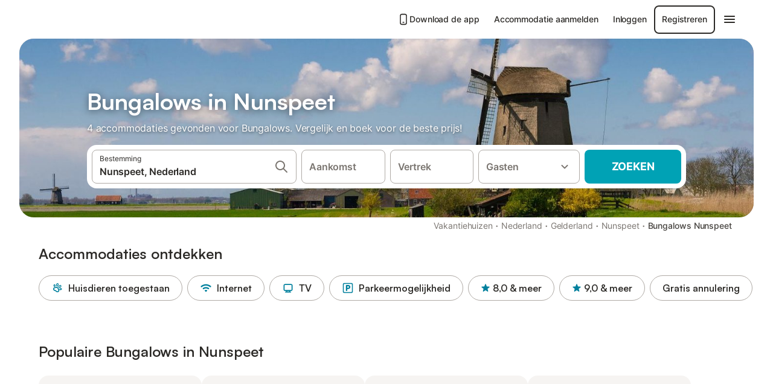

--- FILE ---
content_type: text/html; charset=utf-8
request_url: https://www.holidu.nl/f/bungalows-nunspeet-nederland
body_size: 42521
content:

<!DOCTYPE html>
<html lang="nl-NL" dir="ltr" data-page-id="FILTER_PAGE" data-page-event-action="FILTER_PAGE" class="is-desktop">
  <head>
    <script>window.renderedAt=1768572845099</script>
    <script src="https://cdnjs.cloudflare.com/polyfill/v3/polyfill.min.js?features=AbortController%2CResizeObserver%2Csmoothscroll%2Ces2020"></script>
    <script defer src="https://cdn.jsdelivr.net/npm/@thumbmarkjs/thumbmarkjs/dist/thumbmark.umd.js"></script>
    <script defer>
      // Thumbmark initialization - deferred to avoid blocking page rendering
      if (typeof ThumbmarkJS !== 'undefined') {
        ThumbmarkJS.getFingerprint().then(
          function(fp) { window.thumbmark = fp }
        );
      }
    </script>
    <script>
      !function(){if('PerformanceLongTaskTiming' in window){var g=window.__tti={e:[]}; g.o=new PerformanceObserver(function(l){g.e=g.e.concat(l.getEntries())}); g.o.observe({entryTypes:['longtask']})}}();
    </script>

    

    <meta charset="utf-8">
    <meta name="referrer" content="origin">
    <meta name="viewport" content="width=device-width, initial-scale=1, minimum-scale=1, maximum-scale=1, viewport-fit=cover">
    <meta name="X-UA-Compatible" content="IE=edge">
    <meta http-equiv="pragma" content="no-cache">
    <meta http-equiv="cache-control" content="no-cache,must-revalidate">
    <meta http-equiv="expires" content="0">
    <meta http-equiv="x-dns-prefetch-control" content="on">
    <meta property="og:type" content="website">
    <meta name="format-detection" content="telephone=no">

    <link rel="home" href="/">

    

    <meta name="author" content="Holidu GmbH"><meta name="copyright" content="Holidu GmbH"><meta  content="Holidu" itemprop="name"><meta name="twitter:card" content="app"><meta name="twitter:site" content="@holidu"><meta name="twitter:app:name:iphone" content="Holidu"><meta name="twitter:app:id:iphone" content="1102400164"><meta name="twitter:app:url:iphone" content="holidu:&#x2F;&#x2F;"><meta name="twitter:app:id:googleplay" content="com.holidu.holidu"><meta name="p:domain_verify" content="01a1a1e09e216e742cabfce26fbabbe4">

    <link rel="apple-touch-icon" type="" sizes="76x76" href="https://assets.holidu.com/assets/images/favicons/holidu-touch-icon-ipad.png"><link rel="apple-touch-icon" type="" sizes="120x120" href="https://assets.holidu.com/assets/images/favicons/holidu-touch-icon-iphone-retina.png"><link rel="apple-touch-icon" type="" sizes="152x152" href="https://assets.holidu.com/assets/images/favicons/holidu-touch-icon-ipad-retina.png"><link rel="apple-touch-icon" type="" sizes="" href="https://assets.holidu.com/assets/images/favicons/holidu-touch-icon-iphone.png"><link rel="icon" type="" sizes="" href="https://assets.holidu.com/assets/images/favicons/holidu-touch-icon-ipad-retina.png">

    <link rel="preconnect" crossorigin="" href="https://www.google-analytics.com" />
    <link rel="preconnect" crossorigin="" href="https://api.holidu.com" />
    <link rel="preconnect" crossorigin="" href="https://www.googletagmanager.com" />
    <link rel="preconnect" crossorigin="" href="https://cdn.taboola.com" />
    <link rel="preconnect" crossorigin="" href="https://bat.bing.com" />
    <link rel="preconnect" crossorigin="" href="https://connect.facebook.net" />
    <link rel="preconnect" crossorigin="" href="https://assets.holidu.com" />
    <link rel="preconnect" crossorigin="" href="https://static.holidu.com" />
    

    
    <script>
        window.process = window.process || {};
        window.process.env = window.process.env || {};
        window.process.env.IS_CLIENT = true;
    </script>
    <link data-rh="true" rel="preload" as="image" href="https://static.holidu.com/region/153/l/656.jpg" type="image/jpeg" media="(min-width: 48rem)" data-should-be-placed-higher="true"/><link data-rh="true" rel="preload" as="image" href="https://static.holidu.com/region/153/m/656.jpg" type="image/jpeg" data-should-be-placed-higher="true"/>
    <link href='https://assets.holidu.com/assets/styles/index.v4.1873.0.css' rel='stylesheet' type='text/css'>
    <link href='https://assets.holidu.com/assets/styles/tailwind.v4.1873.0.css' rel='stylesheet' type='text/css'>

    <title data-rh="true">Top 18 Bungalows in Nunspeet ᐅ Direct boeken</title>
    
    <meta data-rh="true" name="application-name" content="Top 18 Bungalows in Nunspeet ᐅ Direct boeken"/><meta data-rh="true" name="robots" content="index, follow"/><meta data-rh="true" name="description" content="Bungalows in Nunspeet vanaf 54€ ✓ Grote selectie aanbiedingen van hoge kwaliteit ✓ Boek voor de beste prijs bij een expert voor meer dan 4 opties ✓ Specialist in de mooiste vakantieregio&#x27;s ✓"/><meta data-rh="true" property="og:title" content="Top 18 Bungalows in Nunspeet ᐅ Direct boeken"/><meta data-rh="true" property="og:image" content="https://static.holidu.com/region/153/l/656.jpg"/><meta data-rh="true" property="og:description" content="Bungalows in Nunspeet vanaf 54€ ✓ Grote selectie aanbiedingen van hoge kwaliteit ✓ Boek voor de beste prijs bij een expert voor meer dan 4 opties ✓ Specialist in de mooiste vakantieregio&#x27;s ✓"/><meta data-rh="true" name="twitter:title" content="Top 18 Bungalows in Nunspeet ᐅ Direct boeken"/><meta data-rh="true" name="twitter:description" content="Bungalows in Nunspeet vanaf 54€ ✓ Grote selectie aanbiedingen van hoge kwaliteit ✓ Boek voor de beste prijs bij een expert voor meer dan 4 opties ✓ Specialist in de mooiste vakantieregio&#x27;s ✓"/><meta data-rh="true" name="twitter:image" content="https://static.holidu.com/region/153/l/656.jpg"/>
    <link data-rh="true" rel="canonical" href="https://www.holidu.nl/f/bungalows-nunspeet-nederland"/><link data-rh="true" rel="preload" as="image" href="https://static.holidu.com/region/153/l/656.jpg" type="image/jpeg" media="(min-width: 48rem)" data-should-be-placed-higher="true"/><link data-rh="true" rel="preload" as="image" href="https://static.holidu.com/region/153/m/656.jpg" type="image/jpeg" media data-should-be-placed-higher="true"/>
    
  

    

    
      <link rel="preload" href="https://assets.holidu.com/assets/fonts/Optimised/Inter-Regular-Latin.woff2" as="font" type="font/woff2" crossorigin>
      <link rel="preload" href="https://assets.holidu.com/assets/fonts/Optimised/Satoshi-Variable.woff2" as="font" type="font/woff2" crossorigin>
      <script type="text/javascript">

      /**
      * Loads fonts asynchronously and adds CSS classes to the document's root element
      * based on the loading status of the fonts.
      * If the fonts have already been loaded, adds 'FullyLoadedFont' class.
      * If the fonts have not been loaded, loads the fonts and adds 'FastLoadedFont' class
      * during the initial loading and 'FullyLoadedFont' class once all fonts are loaded.
      * Based on https://css-tricks.com/the-best-font-loading-strategies-and-how-to-execute-them/#loading-fonts-with-self-hosted-fonts
      */
      function loadFonts () {
        if (sessionStorage.fontsLoaded) {
          document.documentElement.classList.add('FullyLoadedFont')
          return
        }

        if ('fonts' in document) {
          document.fonts.load('1em InterInitial')
          .then(() => {
            document.documentElement.classList.add('FastLoadedFont')

            // Load critical font weights immediately:
            // - Inter 400 (body text) and 700 (headings)
            // - Satoshi 700 (bold titles, most common above the fold)
            // Variable fonts provide access to all weights, but loading the most common weight ensures it's prioritized
            Promise.all([
              document.fonts.load('400 1em Inter'),
              document.fonts.load('700 1em Inter'),
              document.fonts.load('700 1em Satoshi'), // Bold titles (most common above the fold)
            ]).then(() => {
              document.documentElement.classList.remove('FastLoadedFont')
              document.documentElement.classList.add('FullyLoadedFont')

              sessionStorage.fontsLoaded = true

              // Load non-critical font weights lazily (after initial render)
              // These are used in below-the-fold content or less critical UI elements
              Promise.all([
                document.fonts.load('500 1em Inter'),
                document.fonts.load('600 1em Inter'),
                // Satoshi variable font already provides access to all weights via 700,
                // but load 600 (semibold) explicitly if needed for specific title styles
                document.fonts.load('600 1em Satoshi'),
              ]).catch(() => {
                // Silently fail if fonts can't be loaded
              })
            })
          })
        }
      }

      loadFonts()
      </script>
    

    

    

    
  </head>

  <body>

    

    <main id="main">
      
      <div id="root"><div class="m-0 flex flex-auto flex-col items-center justify-start bg-white-100"><div class="WL--Navbar flex w-full items-center justify-center z-VisibilityNavbar bg-white-100 h-xxl4"><div class="flex max-w-xl items-center justify-between md:px-m lg2:px-xxl3 w-full"><a href="/" class="flex h-[2.25rem] w-[12.375rem] rounded ring-offset-white-100 justify-start" aria-label="Holidu-logo"><div class="WL--Logo--Cooperation hidden h-full w-full flex-col justify-center pb-xxs"><div class="tracking-tight whitespace-no-wrap mb-xxxs text-xs text-grey-black">In samenwerking met</div><svg viewBox="0 0 162 50" fill="none" xmlns="http://www.w3.org/2000/svg" class="WL--Logo--Cooperation--Svg"><path d="M32.452 18.8653C31.2165 20.2552 29.2431 20.5566 28.0591 19.5519C26.8751 18.5472 26.9093 16.6047 28.1449 15.2148C29.3804 13.825 31.3538 13.5235 32.5378 14.5283C33.7218 15.533 33.6874 17.4755 32.452 18.8653Z" class="fill-current"></path><path d="M18.2761 24.0495V16.5398C18.2761 16.4504 18.2585 16.3619 18.2243 16.2793C18.1901 16.1967 18.1399 16.1217 18.0767 16.0585C18.0135 15.9953 17.9385 15.9452 17.8559 15.911C17.7734 15.8768 17.6849 15.8592 17.5955 15.8592H14.1498C14.0605 15.8592 13.972 15.8768 13.8894 15.911C13.8068 15.9452 13.7318 15.9953 13.6686 16.0585C13.6054 16.1217 13.5553 16.1967 13.5211 16.2793C13.4868 16.3619 13.4692 16.4504 13.4692 16.5398V24.0478C15.0694 24.1635 16.6758 24.1641 18.2761 24.0495Z" class="fill-current"></path><path d="M35.1581 20.3491C35.2179 20.3932 35.2681 20.4491 35.3054 20.5134L35.8781 21.5054C35.945 21.6201 35.9767 21.752 35.9693 21.8847C35.9619 22.0173 35.9156 22.1448 35.8363 22.2514C34.9189 23.4661 33.868 24.5738 32.7032 25.5538V38.2619C32.7032 38.3513 32.6856 38.4398 32.6514 38.5223C32.6172 38.6049 32.5671 38.6799 32.5039 38.7431C32.4407 38.8063 32.3657 38.8565 32.2831 38.8907C32.2005 38.9249 32.112 38.9425 32.0226 38.9425H28.577C28.3965 38.9425 28.2234 38.8708 28.0958 38.7431C27.9681 38.6155 27.8964 38.4424 27.8964 38.2619V28.5592C24.8756 29.8985 21.5717 30.4736 18.276 30.2338V38.262C18.276 38.3514 18.2584 38.4399 18.2242 38.5224C18.19 38.605 18.1399 38.68 18.0767 38.7433C18.0135 38.8065 17.9385 38.8566 17.8559 38.8908C17.7733 38.925 17.6848 38.9426 17.5954 38.9426H14.1498C13.9693 38.9426 13.7962 38.8709 13.6685 38.7433C13.5409 38.6156 13.4692 38.4425 13.4692 38.262V29.2983C12.2666 28.9068 11.1036 28.4026 9.99579 27.7924C9.91618 27.7486 9.8461 27.6895 9.78965 27.6183C9.7332 27.5471 9.69151 27.4654 9.66702 27.378C9.64253 27.2905 9.63573 27.199 9.64702 27.1089C9.65832 27.0188 9.68748 26.9318 9.73279 26.8531L10.2572 25.9448C10.3258 25.8266 10.4284 25.7318 10.5516 25.6727C10.6748 25.6136 10.813 25.593 10.9481 25.6135C19.1921 26.842 27.5983 24.9611 34.5327 20.3365C34.5943 20.2948 34.6637 20.2663 34.7368 20.2527C34.8099 20.239 34.885 20.2405 34.9575 20.2571C35.0299 20.2737 35.0982 20.305 35.1581 20.3491Z" class="fill-current"></path><path fill-rule="evenodd" clip-rule="evenodd" d="M26.6133 0.984156L42.6541 10.2452C44.8932 11.5379 46.177 13.6866 46.1765 16.1402L46.1708 40.1068C46.1825 41.4224 45.8005 42.7115 45.0739 43.8084C44.3473 44.9052 43.3094 45.7598 42.0934 46.2622C30.3646 51.2458 15.7984 51.2457 4.08116 46.2631C2.86572 45.7604 1.8283 44.9058 1.10212 43.8091C0.375945 42.7124 -0.0058372 41.4237 0.00580256 40.1085L1.46493e-07 16.1402C-0.000500738 13.6864 1.28348 11.5379 3.52249 10.2452L19.5631 0.984156C21.8362 -0.327882 24.3399 -0.328222 26.6133 0.984156ZM42.6656 42.2146C43.0794 41.5902 43.2942 40.855 43.2815 40.106L43.2871 16.1395C43.2874 14.7054 42.5691 13.5323 41.2094 12.7473L25.1686 3.48635C23.7687 2.67803 22.4072 2.67824 21.0078 3.48635L4.96714 12.7473C3.60746 13.5323 2.88896 14.7054 2.88928 16.1395L2.8951 40.1078C2.88235 40.8566 3.09695 41.5915 3.51055 42.2158C3.92416 42.84 4.51734 43.3241 5.21179 43.6043C16.233 48.2911 29.9322 48.2902 40.9634 43.6031C41.6582 43.3231 42.2517 42.839 42.6656 42.2146Z" class="fill-current"></path><path d="M74.3036 18.2799V34.5085C74.3036 34.6817 74.2348 34.8478 74.1123 34.9703C73.9898 35.0928 73.8237 35.1616 73.6505 35.1616H70.8986C70.7254 35.1616 70.5593 35.0928 70.4368 34.9703C70.3143 34.8478 70.2455 34.6817 70.2455 34.5085V27.9725H61.779V34.5085C61.779 34.6817 61.7102 34.8478 61.5877 34.9703C61.4653 35.0928 61.2991 35.1616 61.1259 35.1616H58.3741C58.2008 35.1616 58.0347 35.0928 57.9122 34.9703C57.7898 34.8478 57.7209 34.6817 57.7209 34.5085V18.2799C57.7209 18.1067 57.7898 17.9406 57.9122 17.8181C58.0347 17.6956 58.2008 17.6268 58.3741 17.6268H61.1259C61.2991 17.6268 61.4653 17.6956 61.5877 17.8181C61.7102 17.9406 61.779 18.1067 61.779 18.2799V24.5405H70.2455V18.2799C70.2455 18.1067 70.3143 17.9406 70.4368 17.8181C70.5593 17.6956 70.7254 17.6268 70.8986 17.6268H73.6505C73.8237 17.6268 73.9898 17.6956 74.1123 17.8181C74.2348 17.9406 74.3036 18.1067 74.3036 18.2799Z" class="fill-current"></path><path fill-rule="evenodd" clip-rule="evenodd" d="M87.0023 17.3264C81.4663 17.3264 77.4082 21.1839 77.4082 26.3941C77.4082 31.6044 81.4663 35.4624 87.0023 35.4624C92.5129 35.4624 96.5965 31.6298 96.5965 26.3941C96.5965 21.159 92.5129 17.3264 87.0023 17.3264ZM87.0023 20.7833C90.1334 20.7833 92.488 23.0625 92.488 26.3941C92.488 29.7258 90.1334 32.0055 87.0023 32.0055C83.8708 32.0055 81.5162 29.7257 81.5162 26.3941C81.5162 23.0625 83.8708 20.7833 87.0023 20.7833Z" class="fill-current"></path><path d="M100.356 17.6268H103.108C103.281 17.6268 103.448 17.6956 103.57 17.8181C103.693 17.9406 103.761 18.1067 103.761 18.2799V31.8549H112.735C112.909 31.8549 113.075 31.9237 113.197 32.0462C113.32 32.1686 113.389 32.3348 113.389 32.508V34.5084C113.389 34.6816 113.32 34.8477 113.197 34.9702C113.075 35.0927 112.909 35.1615 112.735 35.1615H100.356C100.183 35.1615 100.017 35.0927 99.8947 34.9702C99.7722 34.8477 99.7034 34.6816 99.7034 34.5084V18.2799C99.7034 18.1067 99.7722 17.9406 99.8947 17.8181C100.017 17.6956 100.183 17.6268 100.356 17.6268Z" class="fill-current"></path><path d="M119.691 17.6268H116.939C116.766 17.6268 116.6 17.6956 116.477 17.8181C116.355 17.9406 116.286 18.1067 116.286 18.2799V34.5085C116.286 34.6817 116.355 34.8478 116.477 34.9703C116.6 35.0928 116.766 35.1616 116.939 35.1616H119.691C119.864 35.1616 120.03 35.0928 120.153 34.9703C120.275 34.8478 120.344 34.6817 120.344 34.5085V18.2799C120.344 18.1067 120.275 17.9406 120.153 17.8181C120.03 17.6956 119.864 17.6268 119.691 17.6268Z" class="fill-current"></path><path fill-rule="evenodd" clip-rule="evenodd" d="M124.404 18.2799C124.404 18.1067 124.473 17.9406 124.595 17.8181C124.718 17.6956 124.884 17.6268 125.057 17.6268H132.463C138.2 17.6268 141.936 21.0837 141.936 26.3942C141.936 31.7047 138.2 35.1615 132.463 35.1615H125.057C124.884 35.1615 124.718 35.0927 124.595 34.9702C124.473 34.8477 124.404 34.6816 124.404 34.5084V18.2799ZM132.295 31.8299C135.777 31.8299 137.859 29.7507 137.859 26.3941C137.859 23.0376 135.777 20.9584 132.295 20.9584H128.462V31.8299H132.295Z" class="fill-current"></path><path d="M145.04 18.2799V27.4465C145.04 32.6068 148.347 35.4624 153.332 35.4624C158.316 35.4624 161.623 32.6068 161.623 27.4465V18.2799C161.623 18.1942 161.606 18.1092 161.573 18.03C161.54 17.9508 161.492 17.8788 161.432 17.8181C161.371 17.7575 161.299 17.7094 161.22 17.6765C161.141 17.6437 161.056 17.6268 160.97 17.6268H158.268C158.095 17.6268 157.929 17.6956 157.807 17.8181C157.684 17.9406 157.615 18.1067 157.615 18.2799V27.2958C157.615 30.6274 155.837 32.0055 153.357 32.0055C150.902 32.0055 149.098 30.6274 149.098 27.2958V18.2799C149.098 18.1067 149.03 17.9406 148.907 17.8181C148.785 17.6956 148.618 17.6268 148.445 17.6268H145.693C145.52 17.6268 145.354 17.6956 145.232 17.8181C145.109 17.9406 145.04 18.1067 145.04 18.2799Z" class="fill-current"></path></svg></div><svg viewBox="0 0 162 50" fill="none" xmlns="http://www.w3.org/2000/svg" class="WL--Logo--Regular is-hidden-on-whitelabel text-primary"><path d="M32.452 18.8653C31.2165 20.2552 29.2431 20.5566 28.0591 19.5519C26.8751 18.5472 26.9093 16.6047 28.1449 15.2148C29.3804 13.825 31.3538 13.5235 32.5378 14.5283C33.7218 15.533 33.6874 17.4755 32.452 18.8653Z" class="fill-current"></path><path d="M18.2761 24.0495V16.5398C18.2761 16.4504 18.2585 16.3619 18.2243 16.2793C18.1901 16.1967 18.1399 16.1217 18.0767 16.0585C18.0135 15.9953 17.9385 15.9452 17.8559 15.911C17.7734 15.8768 17.6849 15.8592 17.5955 15.8592H14.1498C14.0605 15.8592 13.972 15.8768 13.8894 15.911C13.8068 15.9452 13.7318 15.9953 13.6686 16.0585C13.6054 16.1217 13.5553 16.1967 13.5211 16.2793C13.4868 16.3619 13.4692 16.4504 13.4692 16.5398V24.0478C15.0694 24.1635 16.6758 24.1641 18.2761 24.0495Z" class="fill-current"></path><path d="M35.1581 20.3491C35.2179 20.3932 35.2681 20.4491 35.3054 20.5134L35.8781 21.5054C35.945 21.6201 35.9767 21.752 35.9693 21.8847C35.9619 22.0173 35.9156 22.1448 35.8363 22.2514C34.9189 23.4661 33.868 24.5738 32.7032 25.5538V38.2619C32.7032 38.3513 32.6856 38.4398 32.6514 38.5223C32.6172 38.6049 32.5671 38.6799 32.5039 38.7431C32.4407 38.8063 32.3657 38.8565 32.2831 38.8907C32.2005 38.9249 32.112 38.9425 32.0226 38.9425H28.577C28.3965 38.9425 28.2234 38.8708 28.0958 38.7431C27.9681 38.6155 27.8964 38.4424 27.8964 38.2619V28.5592C24.8756 29.8985 21.5717 30.4736 18.276 30.2338V38.262C18.276 38.3514 18.2584 38.4399 18.2242 38.5224C18.19 38.605 18.1399 38.68 18.0767 38.7433C18.0135 38.8065 17.9385 38.8566 17.8559 38.8908C17.7733 38.925 17.6848 38.9426 17.5954 38.9426H14.1498C13.9693 38.9426 13.7962 38.8709 13.6685 38.7433C13.5409 38.6156 13.4692 38.4425 13.4692 38.262V29.2983C12.2666 28.9068 11.1036 28.4026 9.99579 27.7924C9.91618 27.7486 9.8461 27.6895 9.78965 27.6183C9.7332 27.5471 9.69151 27.4654 9.66702 27.378C9.64253 27.2905 9.63573 27.199 9.64702 27.1089C9.65832 27.0188 9.68748 26.9318 9.73279 26.8531L10.2572 25.9448C10.3258 25.8266 10.4284 25.7318 10.5516 25.6727C10.6748 25.6136 10.813 25.593 10.9481 25.6135C19.1921 26.842 27.5983 24.9611 34.5327 20.3365C34.5943 20.2948 34.6637 20.2663 34.7368 20.2527C34.8099 20.239 34.885 20.2405 34.9575 20.2571C35.0299 20.2737 35.0982 20.305 35.1581 20.3491Z" class="fill-current"></path><path fill-rule="evenodd" clip-rule="evenodd" d="M26.6133 0.984156L42.6541 10.2452C44.8932 11.5379 46.177 13.6866 46.1765 16.1402L46.1708 40.1068C46.1825 41.4224 45.8005 42.7115 45.0739 43.8084C44.3473 44.9052 43.3094 45.7598 42.0934 46.2622C30.3646 51.2458 15.7984 51.2457 4.08116 46.2631C2.86572 45.7604 1.8283 44.9058 1.10212 43.8091C0.375945 42.7124 -0.0058372 41.4237 0.00580256 40.1085L1.46493e-07 16.1402C-0.000500738 13.6864 1.28348 11.5379 3.52249 10.2452L19.5631 0.984156C21.8362 -0.327882 24.3399 -0.328222 26.6133 0.984156ZM42.6656 42.2146C43.0794 41.5902 43.2942 40.855 43.2815 40.106L43.2871 16.1395C43.2874 14.7054 42.5691 13.5323 41.2094 12.7473L25.1686 3.48635C23.7687 2.67803 22.4072 2.67824 21.0078 3.48635L4.96714 12.7473C3.60746 13.5323 2.88896 14.7054 2.88928 16.1395L2.8951 40.1078C2.88235 40.8566 3.09695 41.5915 3.51055 42.2158C3.92416 42.84 4.51734 43.3241 5.21179 43.6043C16.233 48.2911 29.9322 48.2902 40.9634 43.6031C41.6582 43.3231 42.2517 42.839 42.6656 42.2146Z" class="fill-current"></path><path d="M74.3036 18.2799V34.5085C74.3036 34.6817 74.2348 34.8478 74.1123 34.9703C73.9898 35.0928 73.8237 35.1616 73.6505 35.1616H70.8986C70.7254 35.1616 70.5593 35.0928 70.4368 34.9703C70.3143 34.8478 70.2455 34.6817 70.2455 34.5085V27.9725H61.779V34.5085C61.779 34.6817 61.7102 34.8478 61.5877 34.9703C61.4653 35.0928 61.2991 35.1616 61.1259 35.1616H58.3741C58.2008 35.1616 58.0347 35.0928 57.9122 34.9703C57.7898 34.8478 57.7209 34.6817 57.7209 34.5085V18.2799C57.7209 18.1067 57.7898 17.9406 57.9122 17.8181C58.0347 17.6956 58.2008 17.6268 58.3741 17.6268H61.1259C61.2991 17.6268 61.4653 17.6956 61.5877 17.8181C61.7102 17.9406 61.779 18.1067 61.779 18.2799V24.5405H70.2455V18.2799C70.2455 18.1067 70.3143 17.9406 70.4368 17.8181C70.5593 17.6956 70.7254 17.6268 70.8986 17.6268H73.6505C73.8237 17.6268 73.9898 17.6956 74.1123 17.8181C74.2348 17.9406 74.3036 18.1067 74.3036 18.2799Z" class="fill-current"></path><path fill-rule="evenodd" clip-rule="evenodd" d="M87.0023 17.3264C81.4663 17.3264 77.4082 21.1839 77.4082 26.3941C77.4082 31.6044 81.4663 35.4624 87.0023 35.4624C92.5129 35.4624 96.5965 31.6298 96.5965 26.3941C96.5965 21.159 92.5129 17.3264 87.0023 17.3264ZM87.0023 20.7833C90.1334 20.7833 92.488 23.0625 92.488 26.3941C92.488 29.7258 90.1334 32.0055 87.0023 32.0055C83.8708 32.0055 81.5162 29.7257 81.5162 26.3941C81.5162 23.0625 83.8708 20.7833 87.0023 20.7833Z" class="fill-current"></path><path d="M100.356 17.6268H103.108C103.281 17.6268 103.448 17.6956 103.57 17.8181C103.693 17.9406 103.761 18.1067 103.761 18.2799V31.8549H112.735C112.909 31.8549 113.075 31.9237 113.197 32.0462C113.32 32.1686 113.389 32.3348 113.389 32.508V34.5084C113.389 34.6816 113.32 34.8477 113.197 34.9702C113.075 35.0927 112.909 35.1615 112.735 35.1615H100.356C100.183 35.1615 100.017 35.0927 99.8947 34.9702C99.7722 34.8477 99.7034 34.6816 99.7034 34.5084V18.2799C99.7034 18.1067 99.7722 17.9406 99.8947 17.8181C100.017 17.6956 100.183 17.6268 100.356 17.6268Z" class="fill-current"></path><path d="M119.691 17.6268H116.939C116.766 17.6268 116.6 17.6956 116.477 17.8181C116.355 17.9406 116.286 18.1067 116.286 18.2799V34.5085C116.286 34.6817 116.355 34.8478 116.477 34.9703C116.6 35.0928 116.766 35.1616 116.939 35.1616H119.691C119.864 35.1616 120.03 35.0928 120.153 34.9703C120.275 34.8478 120.344 34.6817 120.344 34.5085V18.2799C120.344 18.1067 120.275 17.9406 120.153 17.8181C120.03 17.6956 119.864 17.6268 119.691 17.6268Z" class="fill-current"></path><path fill-rule="evenodd" clip-rule="evenodd" d="M124.404 18.2799C124.404 18.1067 124.473 17.9406 124.595 17.8181C124.718 17.6956 124.884 17.6268 125.057 17.6268H132.463C138.2 17.6268 141.936 21.0837 141.936 26.3942C141.936 31.7047 138.2 35.1615 132.463 35.1615H125.057C124.884 35.1615 124.718 35.0927 124.595 34.9702C124.473 34.8477 124.404 34.6816 124.404 34.5084V18.2799ZM132.295 31.8299C135.777 31.8299 137.859 29.7507 137.859 26.3941C137.859 23.0376 135.777 20.9584 132.295 20.9584H128.462V31.8299H132.295Z" class="fill-current"></path><path d="M145.04 18.2799V27.4465C145.04 32.6068 148.347 35.4624 153.332 35.4624C158.316 35.4624 161.623 32.6068 161.623 27.4465V18.2799C161.623 18.1942 161.606 18.1092 161.573 18.03C161.54 17.9508 161.492 17.8788 161.432 17.8181C161.371 17.7575 161.299 17.7094 161.22 17.6765C161.141 17.6437 161.056 17.6268 160.97 17.6268H158.268C158.095 17.6268 157.929 17.6956 157.807 17.8181C157.684 17.9406 157.615 18.1067 157.615 18.2799V27.2958C157.615 30.6274 155.837 32.0055 153.357 32.0055C150.902 32.0055 149.098 30.6274 149.098 27.2958V18.2799C149.098 18.1067 149.03 17.9406 148.907 17.8181C148.785 17.6956 148.618 17.6268 148.445 17.6268H145.693C145.52 17.6268 145.354 17.6956 145.232 17.8181C145.109 17.9406 145.04 18.1067 145.04 18.2799Z" class="fill-current"></path></svg><div class="WL--Navbar--Logo--Custom hidden bg-contain bg-left-center h-full w-full"></div></a><div class="flex items-center gap-x-xs"><a href="/app" target="_blank" rel="noreferrer" class="flex cursor-pointer items-center justify-center gap-xs whitespace-nowrap rounded-big p-s text-sm font-medium transition-colors text-gray-black hover:bg-gray-100 active:bg-gray-200" data-testid="LinkLists__AppLink"><svg viewBox="0 0 24 24" fill="none" xmlns="http://www.w3.org/2000/svg" class="h-l w-l text-gray-black"><path fill-rule="evenodd" clip-rule="evenodd" d="M5 5C5 2.98038 6.35542 1 8.5 1H15.5C17.6446 1 19 2.98038 19 5V19C19 21.0196 17.6446 23 15.5 23H8.5C6.35542 23 5 21.0196 5 19V5ZM8.5 3C7.80426 3 7 3.70592 7 5V19C7 20.2941 7.80426 21 8.5 21H15.5C16.1957 21 17 20.2941 17 19V5C17 3.70592 16.1957 3 15.5 3H8.5ZM10 18C10 17.4477 10.4477 17 11 17H13C13.5523 17 14 17.4477 14 18C14 18.5523 13.5523 19 13 19H11C10.4477 19 10 18.5523 10 18Z" fill="currentColor"></path></svg>Download de app</a><a href="https://www.holidu.com/host/partners-int" target="_blank" rel="noreferrer" class="flex cursor-pointer items-center justify-center gap-xs whitespace-nowrap rounded-big p-s text-sm font-medium transition-colors text-gray-black hover:bg-gray-100 active:bg-gray-200" data-testid="NavbarV2__PartnersLink">Accommodatie aanmelden</a><div class="flex items-center gap-x-xs"><button type="button" class="flex cursor-pointer items-center justify-center gap-xs whitespace-nowrap rounded-big p-s text-sm font-medium transition-colors text-gray-black hover:bg-gray-100 active:bg-gray-200" data-testid="NavbarV2__LoginButton">Inloggen</button><button type="button" class="flex cursor-pointer items-center justify-center gap-xs whitespace-nowrap rounded-big p-s text-sm font-medium transition-colors border-[1.5px] border-gray-black text-gray-black hover:bg-gray-100 active:bg-gray-200" data-testid="NavbarV2__RegisterButton">Registreren</button></div><div class="relative"><button type="button" class="flex cursor-pointer items-center justify-center gap-xs whitespace-nowrap rounded-big p-s text-sm font-medium transition-colors text-gray-black hover:bg-gray-100 active:bg-gray-200" data-testid="NavbarV2Desktop__HamburgerMenu"><svg viewBox="0 0 24 24" fill="none" xmlns="http://www.w3.org/2000/svg" class="h-xl w-xl"><path fill-rule="evenodd" clip-rule="evenodd" d="M4 18H20C20.55 18 21 17.55 21 17C21 16.45 20.55 16 20 16H4C3.45 16 3 16.45 3 17C3 17.55 3.45 18 4 18ZM4 13H20C20.55 13 21 12.55 21 12C21 11.45 20.55 11 20 11H4C3.45 11 3 11.45 3 12C3 12.55 3.45 13 4 13ZM3 7C3 7.55 3.45 8 4 8H20C20.55 8 21 7.55 21 7C21 6.45 20.55 6 20 6H4C3.45 6 3 6.45 3 7Z" fill="currentColor"></path></svg></button></div></div></div></div><div class="w-full max-w-xl relative z-SeoPageMastHead mb-xl flex max-w-xl flex-col gap-xs lg:mb-m sm:px-m md:px-xxl lg2:px-xxl4 mx-auto"><header class="relative flex flex-col items-center leading-tight w-full"><div class="flex items-end justify-center sm:relative w-full lg2:w-[calc(100%+4rem)] h-[calc(50vh+1rem)] max-h-[31rem] min-h-[20rem] max-sm:h-[calc(100vh-60px)] max-sm:max-h-[622px] lg:h-[calc(100vh-35rem)] lg:min-h-[18.5rem] lg:hlg:h-[22.5rem]" data-testid="Masthead"><div class="absolute inset-0 h-full w-full overflow-hidden bg-gray-400 sm:rounded-xxl2" data-testid="Masthead__Image"><div class="absolute inset-0 bg-gradient-to-t from-black-40 via-black-30 to-transparent"></div><picture><source srcSet="https://static.holidu.com/region/153/l/656.jpg" type="image/jpeg" media="(min-width: 48rem)"/><source srcSet="https://static.holidu.com/region/153/m/656.jpg" type="image/jpeg"/><img alt="Bungalows in Nunspeet" class="z-0 h-full w-full object-cover" importance="high" fetchpriority="high" src="https://static.holidu.com/region/153/l/656.jpg"/></picture></div><div class="z-1 flex w-full flex-col items-center max-w-sm sm:max-w-[980px] lg:max-w-lg lg2:max-w-xl px-m pb-l sm:px-m md:px-xxl lg:pb-xxl3"><div class="w-full max-w-sm lg:max-w-lg"><h1 class="mb-xs mt-0 w-full font-bold text-white-100 seo-masthead-title-shadow mb-xs text-title-3xl sm:text-title-4xl lg:text-title-5xl" data-testid="Masthead__Title">Bungalows in Nunspeet</h1><h2 class="mb-m mt-0 w-full text-base font-normal text-white-100 seo-masthead-subtitle-shadow" data-testid="Masthead__Subtitle">4 accommodaties gevonden voor Bungalows. Vergelijk en boek voor de beste prijs!</h2></div><form action="/redirect/prg" target="_blank" method="POST" class="relative SearchBarWrapper z-1 w-full max-w-sm rounded-xxl bg-white-100 p-xs lg:h-18 lg:max-w-lg"><input name="to" type="hidden" value="L3MvTnVuc3BlZXQtLU5lZGVybGFuZD9wcm9wZXJ0eVR5cGU9QlVOR0FMT1c="/><button type="submit" class="absolute inset-0 z-10 cursor-pointer"></button><div class="relative flex min-h-[3.25rem] w-full h-full flex-col space-y-xs lg:flex-row lg:space-x-xs lg:space-y-0 lg:max-w-none" role="presentation"><div data-testid="SearchBarDesktop__SearchField__Form" class="relative z-SearchOverlayBanner flex bg-white-100 transition-colors hover:bg-gray-50 h-14 flex-grow rounded-big border border-solid border-gray-400 px-s py-xs hover:border-black-50 lg:h-full pointer-events-none" id="searchBarForm" role="presentation"><div class="flex w-full items-center justify-between"><div class="flex w-0 flex-grow flex-col"><div class="flex items-center text-xs text-grey-black">Bestemming</div><input class="flex-grow overflow-ellipsis border-none pl-0 focus-visible:ring-0 text-base font-semibold placeholder:text-gray-600 placeholder:opacity-100" placeholder="Waar wil je naartoe?" type="text" data-testid="Searchbar__DestinationInput" value="Nunspeet, Nederland"/></div><button class="pointer-events-auto flex h-full cursor-pointer items-center px-0 focus-within:ring-0" type="button" tabindex="-1"><svg viewBox="0 0 24 24" fill="none" xmlns="http://www.w3.org/2000/svg" class="h-xl w-xl text-gray-600"><path fill-rule="evenodd" clip-rule="evenodd" d="M10 4C6.68629 4 4 6.68629 4 10C4 13.3137 6.68629 16 10 16C13.3137 16 16 13.3137 16 10C16 6.68629 13.3137 4 10 4ZM2 10C2 5.58172 5.58172 2 10 2C14.4183 2 18 5.58172 18 10C18 11.8487 17.3729 13.551 16.3199 14.9056L21.7071 20.2929C22.0976 20.6834 22.0976 21.3166 21.7071 21.7071C21.3166 22.0976 20.6834 22.0976 20.2929 21.7071L14.9056 16.3199C13.551 17.3729 11.8487 18 10 18C5.58172 18 2 14.4183 2 10Z" fill="currentColor"></path></svg></button><button class="border-rounded-full focus-within:border-4 focus-within:border-grey-black focus-within:ring-0 hidden" type="button" aria-label="Invoer verwijderen"><div class="flex h-xl w-xl items-center justify-center rounded-full bg-gray-300 p-px"><svg viewBox="0 0 24 24" fill="none" xmlns="http://www.w3.org/2000/svg" class="h-full w-full text-white-100"><path fill-rule="evenodd" clip-rule="evenodd" d="M18.3 5.71C17.91 5.32 17.28 5.32 16.89 5.71L12 10.59L7.10997 5.7C6.71997 5.31 6.08997 5.31 5.69997 5.7C5.30997 6.09 5.30997 6.72 5.69997 7.11L10.59 12L5.69997 16.89C5.30997 17.28 5.30997 17.91 5.69997 18.3C6.08997 18.69 6.71997 18.69 7.10997 18.3L12 13.41L16.89 18.3C17.28 18.69 17.91 18.69 18.3 18.3C18.69 17.91 18.69 17.28 18.3 16.89L13.41 12L18.3 7.11C18.68 6.73 18.68 6.09 18.3 5.71Z" fill="currentColor"></path></svg></div></button></div></div><div class="relative flex min-w-[17.8rem] h-14 lg:h-auto lg:flex-shrink-0"><div class="flex flex-grow h-full space-x-xs"><div class="flex-grow"><div class="tw-reset-button flex h-full w-full flex-col rounded relative w-auto min-w-full"><div class="relative h-0 w-full flex-1"><div class="absolute bottom-0 left-0 right-0 top-0"><button data-testid="Searchbar__CalendarInput" class="tw-reset-button relative box-border block h-full w-full cursor-pointer focus-within:!border-2 focus-within:!border-grey-black focus-within:ring-0 bg-white-100 transition-colors hover:bg-gray-50 rounded-big border-solid px-s outline outline-1 outline-offset-0 outline-white-100 border border-gray-400 hover:border-black-50 text-gray-600"><div class="box-border flex h-full w-full flex-col items-start justify-center" data-testid="Searchbar__OpenCalendarButton"><div class="flex items-center font-semibold">Aankomst</div></div></button></div><div class="font-medium mx-xs invisible whitespace-nowrap">zo 28 mrt ±3|</div></div></div></div><div class="flex-grow"><div class="tw-reset-button flex h-full w-full flex-col rounded relative w-auto min-w-full"><div class="relative h-0 w-full flex-1"><div class="absolute bottom-0 left-0 right-0 top-0"><button data-testid="Searchbar__CalendarInput" class="tw-reset-button relative box-border block h-full w-full cursor-pointer focus-within:!border-2 focus-within:!border-grey-black focus-within:ring-0 bg-white-100 transition-colors hover:bg-gray-50 rounded-big border-solid px-s outline outline-1 outline-offset-0 outline-white-100 border border-gray-400 hover:border-black-50 text-gray-600"><div class="box-border flex h-full w-full flex-col items-start justify-center" data-testid="Searchbar__OpenCalendarButton"><div class="flex items-center font-semibold">Vertrek</div></div></button></div><div class="font-medium mx-xs invisible whitespace-nowrap">zo 28 mrt ±3|</div></div></div></div></div></div><div class="relative h-14 w-full lg:h-auto lg:w-[10.5rem] lg:flex-shrink-0"><button data-testid="Searchbar__PersonPickerInput" class="tw-reset-button relative box-border block h-full w-full cursor-pointer focus-within:!border-2 focus-within:!border-grey-black focus-within:ring-0 bg-white-100 transition-colors hover:bg-gray-50 rounded-big border-solid px-s outline outline-1 outline-offset-0 outline-white-100 border border-gray-400 hover:border-black-50 text-gray-600 pr-xl"><div class="absolute right-s top-1/2 -translate-y-1/2 text-gray-600 transition-all duration-100"><svg viewBox="0 0 24 24" fill="none" xmlns="http://www.w3.org/2000/svg" class="w-xl h-xl"><path fill-rule="evenodd" clip-rule="evenodd" d="M8.11997 9.29006L12 13.1701L15.88 9.29006C16.27 8.90006 16.9 8.90006 17.29 9.29006C17.68 9.68006 17.68 10.3101 17.29 10.7001L12.7 15.2901C12.31 15.6801 11.68 15.6801 11.29 15.2901L6.69997 10.7001C6.30997 10.3101 6.30997 9.68006 6.69997 9.29006C7.08997 8.91006 7.72997 8.90006 8.11997 9.29006Z" fill="currentColor"></path></svg></div><div class="flex items-center overflow-hidden"><div class="text-gray-600 text-base flex flex-col font-semibold"><span class="overflow-hidden text-ellipsis whitespace-nowrap">Gasten</span></div></div></button></div><button class="WL--SearchButton cursor-pointer font-bold uppercase tracking-[0.016rem] text-cta-text h-14 min-w-[10rem] rounded-big text-lg lg:h-full transition-colors bg-cta hover:bg-cta-active" form="searchBarForm" type="submit" data-testid="Searchbar__SearchButton">Zoeken</button></div></form></div></div></header><div class="hidden md:flex md:flex-wrap mx-xxs flex-1 items-center justify-end"><div><div class="w-full max-w-xl mx-auto"><ol class="m-0 flex list-none flex-wrap items-center p-0 justify-end"><li class="flex items-center text-sm text-grey-800"><a href="https://www.holidu.nl" class="text-gray-600">Vakantiehuizen</a></li><span class="mx-xxs flex items-center text-xl text-gray-600">·</span><li class="flex items-center text-sm text-grey-800"><a href="https://www.holidu.nl/vakantiehuizen/nederland" class="text-gray-600">Nederland</a></li><span class="mx-xxs flex items-center text-xl text-gray-600">·</span><li class="flex items-center text-sm text-grey-800"><a href="https://www.holidu.nl/vakantiehuizen/nederland/gelderland" class="text-gray-600">Gelderland</a></li><span class="mx-xxs flex items-center text-xl text-gray-600">·</span><li class="flex items-center text-sm text-grey-800"><a href="https://www.holidu.nl/vakantiehuizen/nederland/nunspeet" class="text-gray-600">Nunspeet</a></li><span class="mx-xxs flex items-center text-xl text-gray-600">·</span><li class="flex items-center text-sm text-grey-800"><span class="font-medium">Bungalows Nunspeet</span></li></ol></div></div></div></div><div class="!my-0" data-testid="SubNavbarAnchor"></div><section class="w-full mb-xxl3 lg:mb-xxl4"><div class="w-full max-w-xl px-m md:px-xxl lg2:px-xxl4 mx-auto"><h2 class="font-bold text-grey-black text-title-xl md:text-title-2xl font-semibold mb-m mt-0" data-testid="QuickFilters__Title">Accommodaties ontdekken</h2><div class="no-scrollbar -mx-m flex flex-nowrap overflow-x-scroll md:-mx-xxl lg2:m-0 lg2:overflow-visible"><form action="/redirect/prg" target="_blank" class="hidden" method="POST"><input name="to" type="hidden" value="L3MvTnVuc3BlZXQtLU5lZGVybGFuZD9wcm9wZXJ0eVR5cGU9QlVOR0FMT1cmYW1lbml0aWVzPVBFVFNfQUxMT1dFRA=="/></form><a class="m-xxs flex items-center rounded-full text-grey-black whitespace-nowrap px-l py-xs transition-all bg-transparent hover:bg-primary-lightest border border-solid border-gray-400 hover:border-primary first-of-type:ml-m last-of-type:mr-m md:first-of-type:ml-xxl md:last-of-type:mr-xxl lg2:first-of-type:ml-0 lg2:last-of-type:mr-0 text-title-base font-semibold" data-testid="QuickFilters__Filter" tabindex="0"><span class="mr-xs flex items-center text-primary"><svg viewBox="0 0 24 24" fill="none" xmlns="http://www.w3.org/2000/svg" class="h-l w-l"><path fill-rule="evenodd" clip-rule="evenodd" d="M10.7972 3.07898C11.3366 2.60398 12.074 2.29623 12.8478 2.50357C13.6216 2.71091 14.1065 3.34617 14.336 4.02719C14.5677 4.71437 14.5793 5.53621 14.363 6.34368C14.1466 7.15115 13.7256 7.85703 13.1814 8.33633C12.6421 8.81133 11.9046 9.11908 11.1308 8.91174C10.357 8.7044 9.87217 8.06914 9.64261 7.38812C9.41097 6.70094 9.39928 5.8791 9.61564 5.07163C9.832 4.26416 10.253 3.55828 10.7972 3.07898ZM11.7887 4.20464C11.4955 4.46286 11.2151 4.89786 11.0645 5.45986C10.9139 6.02186 10.9392 6.53876 11.064 6.90898C11.1909 7.28534 11.382 7.42613 11.519 7.46285C11.6561 7.49957 11.8919 7.47318 12.19 7.21067C12.4832 6.95246 12.7635 6.51745 12.9141 5.95545C13.0647 5.39345 13.0394 4.87655 12.9146 4.50633C12.7877 4.12997 12.5967 3.98918 12.4596 3.95246C12.3226 3.91574 12.0867 3.94213 11.7887 4.20464Z" fill="currentColor"></path><path fill-rule="evenodd" clip-rule="evenodd" d="M10.1147 9.87761C11.8954 9.65274 13.6078 10.6414 14.3033 12.2959L15.5789 15.33C15.8622 16.0038 15.9434 16.7455 15.8126 17.4646C15.2912 20.3326 11.8505 21.548 9.64327 19.6439L8.34655 18.5252C8.15596 18.3608 7.93606 18.2338 7.69837 18.151L6.0812 17.5873C3.32859 16.6279 2.66081 13.0405 4.88384 11.1549C5.44126 10.6821 6.12416 10.3816 6.84933 10.29L10.1147 9.87761ZM12.4596 13.071C12.1119 12.2437 11.2556 11.7494 10.3653 11.8619L7.09993 12.2742C6.75961 12.3172 6.43914 12.4582 6.17755 12.6801C5.13432 13.565 5.4477 15.2485 6.73945 15.6988L8.35663 16.2624C8.83199 16.4281 9.2718 16.682 9.65297 17.0109L10.9497 18.1296C11.9855 19.0231 13.6002 18.4528 13.8449 17.1069C13.9062 16.7694 13.8681 16.4213 13.7352 16.1051L12.4596 13.071Z" fill="currentColor"></path><path fill-rule="evenodd" clip-rule="evenodd" d="M19.4636 6.6757C18.9191 6.08816 18.131 5.95596 17.4215 6.07084C16.7057 6.18677 15.9734 6.56006 15.3603 7.12833C14.7472 7.6966 14.3195 8.39847 14.1497 9.10347C13.9814 9.80216 14.0535 10.598 14.598 11.1855C15.1426 11.7731 15.9307 11.9053 16.6401 11.7904C17.356 11.6745 18.0883 11.3012 18.7013 10.7329C19.3144 10.1646 19.7422 9.46278 19.912 8.75778C20.0803 8.05909 20.0082 7.26323 19.4636 6.6757ZM16.38 8.22845C16.8067 7.83293 17.2757 7.61401 17.6613 7.55155C18.0534 7.48806 18.2671 7.59132 18.3635 7.69538C18.46 7.79943 18.5467 8.02034 18.4537 8.40647C18.3622 8.78628 18.1084 9.23728 17.6817 9.63279C17.255 10.0283 16.786 10.2472 16.4004 10.3097C16.0083 10.3732 15.7946 10.2699 15.6981 10.1659C15.6017 10.0618 15.5149 9.8409 15.608 9.45478C15.6995 9.07496 15.9533 8.62396 16.38 8.22845Z" fill="currentColor"></path><path fill-rule="evenodd" clip-rule="evenodd" d="M19.6144 12.2121C20.162 12.3362 20.7276 12.6699 20.9639 13.2973C21.2002 13.9247 20.9952 14.5487 20.6655 15.0031C20.3317 15.4633 19.8187 15.8373 19.2216 16.0622C18.6245 16.2871 17.9923 16.3444 17.4377 16.2187C16.8902 16.0946 16.3246 15.7609 16.0883 15.1335C15.852 14.5061 16.057 13.8822 16.3866 13.4277C16.7205 12.9675 17.2335 12.5935 17.8306 12.3686C18.4277 12.1438 19.0599 12.0865 19.6144 12.2121ZM19.2829 13.675C19.0531 13.6229 18.7209 13.6362 18.3593 13.7724C17.9976 13.9086 17.7392 14.1178 17.6008 14.3085C17.4583 14.5051 17.4902 14.5999 17.4921 14.6048C17.4939 14.6098 17.5325 14.7021 17.7693 14.7558C17.9991 14.8079 18.3313 14.7946 18.6929 14.6584C19.0546 14.5222 19.313 14.3131 19.4514 14.1223C19.5939 13.9258 19.562 13.8309 19.5601 13.826C19.5583 13.8211 19.5197 13.7287 19.2829 13.675Z" fill="currentColor"></path><path fill-rule="evenodd" clip-rule="evenodd" d="M6.79516 9.7683C6.13368 9.87737 5.56186 9.55438 5.18064 9.14226C4.79454 8.72486 4.52806 8.14866 4.42426 7.51913C4.32045 6.8896 4.38784 6.25835 4.61949 5.73909C4.84822 5.2264 5.28608 4.73692 5.94756 4.62785C6.60904 4.51878 7.18087 4.84177 7.56208 5.25389C7.94819 5.67129 8.21466 6.24749 8.31846 6.87702C8.42227 7.50655 8.35488 8.1378 8.12323 8.65706C7.8945 9.16975 7.45664 9.65923 6.79516 9.7683ZM5.90427 7.27509C5.96714 7.65636 6.12177 7.95071 6.28177 8.12368C6.44666 8.30194 6.54594 8.28914 6.55112 8.28828C6.55631 8.28743 6.65444 8.26768 6.75337 8.04592C6.84937 7.83074 6.90131 7.50233 6.83845 7.12106C6.77558 6.73979 6.62095 6.44544 6.46095 6.27247C6.29606 6.09421 6.19678 6.10701 6.1916 6.10787C6.18641 6.10872 6.08828 6.12847 5.98935 6.35023C5.89335 6.56541 5.84141 6.89382 5.90427 7.27509Z" fill="currentColor"></path></svg></span>Huisdieren toegestaan</a><form action="/redirect/prg" target="_blank" class="hidden" method="POST"><input name="to" type="hidden" value="L3MvTnVuc3BlZXQtLU5lZGVybGFuZD9wcm9wZXJ0eVR5cGU9QlVOR0FMT1cmYW1lbml0aWVzPUlOVEVSTkVU"/></form><a class="m-xxs flex items-center rounded-full text-grey-black whitespace-nowrap px-l py-xs transition-all bg-transparent hover:bg-primary-lightest border border-solid border-gray-400 hover:border-primary first-of-type:ml-m last-of-type:mr-m md:first-of-type:ml-xxl md:last-of-type:mr-xxl lg2:first-of-type:ml-0 lg2:last-of-type:mr-0 text-title-base font-semibold" data-testid="QuickFilters__Filter" tabindex="0"><span class="mr-xs flex items-center text-primary"><svg viewBox="0 0 24 24" fill="none" xmlns="http://www.w3.org/2000/svg" class="h-l w-l"><path fill-rule="evenodd" clip-rule="evenodd" d="M2.05996 10.06C2.56996 10.57 3.37996 10.62 3.92996 10.16C8.59996 6.31999 15.38 6.31999 20.06 10.15C20.62 10.61 21.44 10.57 21.95 10.06C22.54 9.46999 22.5 8.48999 21.85 7.95999C16.14 3.28999 7.87996 3.28999 2.15996 7.95999C1.50996 8.47999 1.45996 9.45999 2.05996 10.06ZM9.81996 17.82L11.29 19.29C11.68 19.68 12.31 19.68 12.7 19.29L14.17 17.82C14.64 17.35 14.54 16.54 13.94 16.23C12.72 15.6 11.26 15.6 10.03 16.23C9.45996 16.54 9.34996 17.35 9.81996 17.82ZM6.08996 14.09C6.57996 14.58 7.34996 14.63 7.91996 14.22C10.36 12.49 13.64 12.49 16.08 14.22C16.65 14.62 17.42 14.58 17.91 14.09L17.92 14.08C18.52 13.48 18.48 12.46 17.79 11.97C14.35 9.47999 9.65996 9.47999 6.20996 11.97C5.51996 12.47 5.47996 13.48 6.08996 14.09Z" fill="currentColor"></path></svg></span>Internet</a><form action="/redirect/prg" target="_blank" class="hidden" method="POST"><input name="to" type="hidden" value="L3MvTnVuc3BlZXQtLU5lZGVybGFuZD9wcm9wZXJ0eVR5cGU9QlVOR0FMT1cmYW1lbml0aWVzPVRW"/></form><a class="m-xxs flex items-center rounded-full text-grey-black whitespace-nowrap px-l py-xs transition-all bg-transparent hover:bg-primary-lightest border border-solid border-gray-400 hover:border-primary first-of-type:ml-m last-of-type:mr-m md:first-of-type:ml-xxl md:last-of-type:mr-xxl lg2:first-of-type:ml-0 lg2:last-of-type:mr-0 text-title-base font-semibold" data-testid="QuickFilters__Filter" tabindex="0"><span class="mr-xs flex items-center text-primary"><svg viewBox="0 0 24 24" fill="none" xmlns="http://www.w3.org/2000/svg" class="h-l w-l"><path fill-rule="evenodd" clip-rule="evenodd" d="M3 7C3 5.34315 4.34315 4 6 4H18C19.6569 4 21 5.34315 21 7V15C21 16.6569 19.6569 18 18 18H15.75V19H17C17.5523 19 18 19.4477 18 20C18 20.5523 17.5523 21 17 21H7C6.44772 21 6 20.5523 6 20C6 19.4477 6.44772 19 7 19H8.5V18H6C4.34315 18 3 16.6569 3 15V7ZM10.5 18V19H13.75V18H10.5ZM6 6C5.44772 6 5 6.44772 5 7V15C5 15.5523 5.44772 16 6 16H18C18.5523 16 19 15.5523 19 15V7C19 6.44772 18.5523 6 18 6H6Z" fill="currentColor"></path></svg></span>TV</a><form action="/redirect/prg" target="_blank" class="hidden" method="POST"><input name="to" type="hidden" value="L3MvTnVuc3BlZXQtLU5lZGVybGFuZD9wcm9wZXJ0eVR5cGU9QlVOR0FMT1cmYW1lbml0aWVzPVBBUktJTkc="/></form><a class="m-xxs flex items-center rounded-full text-grey-black whitespace-nowrap px-l py-xs transition-all bg-transparent hover:bg-primary-lightest border border-solid border-gray-400 hover:border-primary first-of-type:ml-m last-of-type:mr-m md:first-of-type:ml-xxl md:last-of-type:mr-xxl lg2:first-of-type:ml-0 lg2:last-of-type:mr-0 text-title-base font-semibold" data-testid="QuickFilters__Filter" tabindex="0"><span class="mr-xs flex items-center text-primary"><svg viewBox="0 0 24 24" fill="none" xmlns="http://www.w3.org/2000/svg" class="h-l w-l"><path fill-rule="evenodd" clip-rule="evenodd" d="M9.38452 6H12.7005C14.8119 6 16.6948 7.46 16.9648 9.47333C17.2902 11.9133 15.3172 14 12.8458 14H10.769V16.6667C10.769 17.4 10.146 18 9.38452 18C8.62304 18 8 17.4 8 16.6667V7.33333C8 6.6 8.62304 6 9.38452 6ZM14.3688 9.99996C14.3688 9.26663 13.7458 8.66663 12.9843 8.66663H10.769V11.3333H12.9843C13.7458 11.3333 14.3688 10.7333 14.3688 9.99996Z" fill="currentColor"></path><path fill-rule="evenodd" clip-rule="evenodd" d="M5 2C3.34315 2 2 3.34315 2 5V19C2 20.6569 3.34315 22 5 22H19C20.6569 22 22 20.6569 22 19V5C22 3.34315 20.6569 2 19 2H5ZM4 5C4 4.44772 4.44772 4 5 4H19C19.5523 4 20 4.44772 20 5V19C20 19.5523 19.5523 20 19 20H5C4.44772 20 4 19.5523 4 19V5Z" fill="currentColor"></path></svg></span>Parkeermogelijkheid</a><form action="/redirect/prg" target="_blank" class="hidden" method="POST"><input name="to" type="hidden" value="L3MvTnVuc3BlZXQtLU5lZGVybGFuZD9wcm9wZXJ0eVR5cGU9QlVOR0FMT1cmcmF0aW5nPTgw"/></form><a class="m-xxs flex items-center rounded-full text-grey-black whitespace-nowrap px-l py-xs transition-all bg-transparent hover:bg-primary-lightest border border-solid border-gray-400 hover:border-primary first-of-type:ml-m last-of-type:mr-m md:first-of-type:ml-xxl md:last-of-type:mr-xxl lg2:first-of-type:ml-0 lg2:last-of-type:mr-0 text-title-base font-semibold" data-testid="QuickFilters__Filter" tabindex="0"><div class="flex flex-row items-center"><div class="StarRatingShow-Wrapper inline-flex items-center justify-center text-primary"><svg viewBox="0 0 24 24" fill="none" xmlns="http://www.w3.org/2000/svg" class="h-m w-m"><path fill-rule="evenodd" clip-rule="evenodd" d="M12 2C12.4129 2 12.7834 2.25379 12.9325 2.63883L15.0787 8.18002L21.0526 8.49482C21.4665 8.51663 21.824 8.79149 21.9515 9.18586C22.079 9.58023 21.95 10.0124 21.6272 10.2723L16.9858 14.0097L18.5279 19.7401C18.6354 20.1394 18.486 20.5637 18.1521 20.8076C17.8181 21.0514 17.3685 21.0646 17.0209 20.8408L11.9999 17.6074L6.97909 20.8407C6.63143 21.0646 6.18183 21.0514 5.8479 20.8075C5.51396 20.5636 5.36457 20.1394 5.47203 19.7401L7.0142 14.0097L2.37282 10.2723C2.05 10.0123 1.92099 9.58021 2.04846 9.18583C2.17594 8.79146 2.53348 8.5166 2.94737 8.49479L8.92136 8.17999L11.0675 2.63883C11.2166 2.25379 11.5871 2 12 2Z" fill="currentColor"></path></svg><div class="ml-xxs text-grey-black text-title-base font-semibold">8,0</div></div> <!-- -->&amp; meer</div></a><form action="/redirect/prg" target="_blank" class="hidden" method="POST"><input name="to" type="hidden" value="L3MvTnVuc3BlZXQtLU5lZGVybGFuZD9wcm9wZXJ0eVR5cGU9QlVOR0FMT1cmcmF0aW5nPTkw"/></form><a class="m-xxs flex items-center rounded-full text-grey-black whitespace-nowrap px-l py-xs transition-all bg-transparent hover:bg-primary-lightest border border-solid border-gray-400 hover:border-primary first-of-type:ml-m last-of-type:mr-m md:first-of-type:ml-xxl md:last-of-type:mr-xxl lg2:first-of-type:ml-0 lg2:last-of-type:mr-0 text-title-base font-semibold" data-testid="QuickFilters__Filter" tabindex="0"><div class="flex flex-row items-center"><div class="StarRatingShow-Wrapper inline-flex items-center justify-center text-primary"><svg viewBox="0 0 24 24" fill="none" xmlns="http://www.w3.org/2000/svg" class="h-m w-m"><path fill-rule="evenodd" clip-rule="evenodd" d="M12 2C12.4129 2 12.7834 2.25379 12.9325 2.63883L15.0787 8.18002L21.0526 8.49482C21.4665 8.51663 21.824 8.79149 21.9515 9.18586C22.079 9.58023 21.95 10.0124 21.6272 10.2723L16.9858 14.0097L18.5279 19.7401C18.6354 20.1394 18.486 20.5637 18.1521 20.8076C17.8181 21.0514 17.3685 21.0646 17.0209 20.8408L11.9999 17.6074L6.97909 20.8407C6.63143 21.0646 6.18183 21.0514 5.8479 20.8075C5.51396 20.5636 5.36457 20.1394 5.47203 19.7401L7.0142 14.0097L2.37282 10.2723C2.05 10.0123 1.92099 9.58021 2.04846 9.18583C2.17594 8.79146 2.53348 8.5166 2.94737 8.49479L8.92136 8.17999L11.0675 2.63883C11.2166 2.25379 11.5871 2 12 2Z" fill="currentColor"></path></svg><div class="ml-xxs text-grey-black text-title-base font-semibold">9,0</div></div> <!-- -->&amp; meer</div></a><form action="/redirect/prg" target="_blank" class="hidden" method="POST"><input name="to" type="hidden" value="L3MvTnVuc3BlZXQtLU5lZGVybGFuZD9wcm9wZXJ0eVR5cGU9QlVOR0FMT1cmb25seUNhbmNlbGxhYmxlPXRydWU="/></form><a class="m-xxs flex items-center rounded-full text-grey-black whitespace-nowrap px-l py-xs transition-all bg-transparent hover:bg-primary-lightest border border-solid border-gray-400 hover:border-primary first-of-type:ml-m last-of-type:mr-m md:first-of-type:ml-xxl md:last-of-type:mr-xxl lg2:first-of-type:ml-0 lg2:last-of-type:mr-0 text-title-base font-semibold" data-testid="QuickFilters__Filter" tabindex="0">Gratis annulering</a></div></div></section><div class="mb-0 w-full bg-white-100" data-testid="Offers__Section"><section class="w-full mb-xxl3 lg:mb-xxl4"><div class="w-full max-w-xl px-m md:px-xxl lg2:px-xxl4 mx-auto"><header class="mt-0 flex items-center justify-between mb-xl"><div class="flex flex-col gap-xxs"><h2 class="font-bold text-grey-black text-title-xl md:text-title-2xl my-0 flex-1 font-semibold"><span class="flex-1" data-testid="OfferCategory__Title__GENERAL">Populaire Bungalows in Nunspeet</span></h2></div></header><div class="-mx-m flex snap-x snap-mandatory overflow-scroll no-scrollbar overflow-scrolling-touch lg:mx-0 lg:overflow-visible"><div class="relative -mx-xs flex flex-grow flex-nowrap md:-mx-m lg:flex-wrap mb-xl gap-xl lg:mx-0"><form action="/redirect/prg" target="_blank" class="hidden" method="POST"><input name="to" type="hidden" value="L3MvTnVuc3BlZXQtLU5lZGVybGFuZD9wcm9wZXJ0eVR5cGU9QlVOR0FMT1cmaW5jbHVkZUdyb3VwSWRzPTUwODY3Mzg4JmZyb21DYXRlZ29yeT1HRU5FUkFM"/></form><a class="group cursor-pointer w-[270px] lg:w-[calc(25%-1.125rem)] snap-center lg:first-of-type:ml-0 lg:last-of-type:mr-0 first-of-type:ml-xl last-of-type:mr-xxl3" tabindex="0"><div class="relative" data-testid="Offer__GENERAL" data-groupid="50867388"><div class="relative h-[260px] w-full overflow-hidden rounded-xxl lg:h-auto lg:pt-full animate-pulse bg-gray-100"><picture class="absolute left-0 top-0 h-full w-full invisible"><source srcSet="https://img.holidu.com/images/9c01dfa5-6d0d-4a35-91b6-6d8ca8a30346/m.avif" type="image/avif"/><source srcSet="https://img.holidu.com/images/9c01dfa5-6d0d-4a35-91b6-6d8ca8a30346/m.webp" type="image/webp"/><source srcSet="https://img.holidu.com/images/9c01dfa5-6d0d-4a35-91b6-6d8ca8a30346/m.jpg" type="image/jpeg"/><img alt="Bungalow voor 5 personen, met tuin, met huisdier in Nunspeet" class="h-full w-full object-cover" loading="lazy" src="https://img.holidu.com/images/9c01dfa5-6d0d-4a35-91b6-6d8ca8a30346/m.jpg"/></picture></div><div class="flex flex-col gap-[10px]"><div class="mt-s flex flex-col items-start gap-xxxs"><div class="flex w-full items-center justify-between"><p class="m-0 line-clamp-1 overflow-hidden text-ellipsis text-sm text-gray-700" title="Nunspeet, Veluwemeer">Nunspeet, Veluwemeer</p><div class="StarRatingShow-Wrapper inline-flex items-center justify-center text-primary gap-xxs"><svg viewBox="0 0 24 24" fill="none" xmlns="http://www.w3.org/2000/svg" class="h-m w-m"><path fill-rule="evenodd" clip-rule="evenodd" d="M12 2C12.4129 2 12.7834 2.25379 12.9325 2.63883L15.0787 8.18002L21.0526 8.49482C21.4665 8.51663 21.824 8.79149 21.9515 9.18586C22.079 9.58023 21.95 10.0124 21.6272 10.2723L16.9858 14.0097L18.5279 19.7401C18.6354 20.1394 18.486 20.5637 18.1521 20.8076C17.8181 21.0514 17.3685 21.0646 17.0209 20.8408L11.9999 17.6074L6.97909 20.8407C6.63143 21.0646 6.18183 21.0514 5.8479 20.8075C5.51396 20.5636 5.36457 20.1394 5.47203 19.7401L7.0142 14.0097L2.37282 10.2723C2.05 10.0123 1.92099 9.58021 2.04846 9.18583C2.17594 8.79146 2.53348 8.5166 2.94737 8.49479L8.92136 8.17999L11.0675 2.63883C11.2166 2.25379 11.5871 2 12 2Z" fill="currentColor"></path></svg><div class="text-grey-black text-sm">9,0</div></div></div><h3 class="m-0 line-clamp-2 overflow-hidden text-ellipsis text-sm font-semibold text-grey-black group-hover:underline text-title-sm" title="Bungalow voor 5 personen, met tuin, met huisdier">Bungalow voor 5 personen, met tuin, met huisdier</h3><p class="m-0 text-sm font-semibold text-success">Gratis annulering</p></div><div class="flex flex-wrap gap-xxs text-sm"><span class="text-gray-700">vanaf</span> <span class="font-semibold text-grey-black">€ 72</span> <span class="text-gray-700">per nacht</span></div></div></div></a><form action="/redirect/prg" target="_blank" class="hidden" method="POST"><input name="to" type="hidden" value="L3MvTnVuc3BlZXQtLU5lZGVybGFuZD9wcm9wZXJ0eVR5cGU9QlVOR0FMT1cmaW5jbHVkZUdyb3VwSWRzPTYyMDgzNzczJmZyb21DYXRlZ29yeT1HRU5FUkFM"/></form><a class="group cursor-pointer w-[270px] lg:w-[calc(25%-1.125rem)] snap-center lg:first-of-type:ml-0 lg:last-of-type:mr-0 first-of-type:ml-xl last-of-type:mr-xxl3" tabindex="0"><div class="relative" data-testid="Offer__GENERAL" data-groupid="62083773"><div class="relative h-[260px] w-full overflow-hidden rounded-xxl lg:h-auto lg:pt-full animate-pulse bg-gray-100"><picture class="absolute left-0 top-0 h-full w-full invisible"><source srcSet="https://img.holidu.com/images/414fa6f8-a3d1-4875-959b-ddf722dbae00/m.avif" type="image/avif"/><source srcSet="https://img.holidu.com/images/414fa6f8-a3d1-4875-959b-ddf722dbae00/m.webp" type="image/webp"/><source srcSet="https://img.holidu.com/images/414fa6f8-a3d1-4875-959b-ddf722dbae00/m.jpg" type="image/jpeg"/><img alt="Bungalow voor 4 personen in Nunspeet" class="h-full w-full object-cover" loading="lazy" src="https://img.holidu.com/images/414fa6f8-a3d1-4875-959b-ddf722dbae00/m.jpg"/></picture></div><div class="flex flex-col gap-[10px]"><div class="mt-s flex flex-col items-start gap-xxxs"><div class="flex w-full items-center justify-between"><p class="m-0 line-clamp-1 overflow-hidden text-ellipsis text-sm text-gray-700" title="Nunspeet, Veluwemeer">Nunspeet, Veluwemeer</p><div class="StarRatingShow-Wrapper inline-flex items-center justify-center text-primary gap-xxs"><svg viewBox="0 0 24 24" fill="none" xmlns="http://www.w3.org/2000/svg" class="h-m w-m"><path fill-rule="evenodd" clip-rule="evenodd" d="M12 2C12.4129 2 12.7834 2.25379 12.9325 2.63883L15.0787 8.18002L21.0526 8.49482C21.4665 8.51663 21.824 8.79149 21.9515 9.18586C22.079 9.58023 21.95 10.0124 21.6272 10.2723L16.9858 14.0097L18.5279 19.7401C18.6354 20.1394 18.486 20.5637 18.1521 20.8076C17.8181 21.0514 17.3685 21.0646 17.0209 20.8408L11.9999 17.6074L6.97909 20.8407C6.63143 21.0646 6.18183 21.0514 5.8479 20.8075C5.51396 20.5636 5.36457 20.1394 5.47203 19.7401L7.0142 14.0097L2.37282 10.2723C2.05 10.0123 1.92099 9.58021 2.04846 9.18583C2.17594 8.79146 2.53348 8.5166 2.94737 8.49479L8.92136 8.17999L11.0675 2.63883C11.2166 2.25379 11.5871 2 12 2Z" fill="currentColor"></path></svg><div class="text-grey-black text-sm">8,0</div></div></div><h3 class="m-0 line-clamp-2 overflow-hidden text-ellipsis text-sm font-semibold text-grey-black group-hover:underline text-title-sm" title="Bungalow voor 4 personen">Bungalow voor 4 personen</h3></div><div class="flex flex-wrap gap-xxs text-sm"><span class="text-gray-700">vanaf</span> <span class="font-semibold text-grey-black">€ 54</span> <span class="text-gray-700">per nacht</span></div></div></div></a><form action="/redirect/prg" target="_blank" class="hidden" method="POST"><input name="to" type="hidden" value="L3MvTnVuc3BlZXQtLU5lZGVybGFuZD9wcm9wZXJ0eVR5cGU9QlVOR0FMT1cmaW5jbHVkZUdyb3VwSWRzPTYyMDgzNzgxJmZyb21DYXRlZ29yeT1HRU5FUkFM"/></form><a class="group cursor-pointer w-[270px] lg:w-[calc(25%-1.125rem)] snap-center lg:first-of-type:ml-0 lg:last-of-type:mr-0 first-of-type:ml-xl last-of-type:mr-xxl3" tabindex="0"><div class="relative" data-testid="Offer__GENERAL" data-groupid="62083781"><div class="relative h-[260px] w-full overflow-hidden rounded-xxl lg:h-auto lg:pt-full animate-pulse bg-gray-100"><picture class="absolute left-0 top-0 h-full w-full invisible"><source srcSet="https://img.holidu.com/images/62c743e4-bacf-4e0b-b4ab-ea3a0660ebee/m.avif" type="image/avif"/><source srcSet="https://img.holidu.com/images/62c743e4-bacf-4e0b-b4ab-ea3a0660ebee/m.webp" type="image/webp"/><source srcSet="https://img.holidu.com/images/62c743e4-bacf-4e0b-b4ab-ea3a0660ebee/m.jpg" type="image/jpeg"/><img alt="Bungalow voor 6 personen in Nunspeet" class="h-full w-full object-cover" loading="lazy" src="https://img.holidu.com/images/62c743e4-bacf-4e0b-b4ab-ea3a0660ebee/m.jpg"/></picture></div><div class="flex flex-col gap-[10px]"><div class="mt-s flex flex-col items-start gap-xxxs"><div class="flex w-full items-center justify-between"><p class="m-0 line-clamp-1 overflow-hidden text-ellipsis text-sm text-gray-700" title="Nunspeet, Veluwemeer">Nunspeet, Veluwemeer</p></div><h3 class="m-0 line-clamp-2 overflow-hidden text-ellipsis text-sm font-semibold text-grey-black group-hover:underline text-title-sm" title="Bungalow voor 6 personen">Bungalow voor 6 personen</h3></div><div class="flex flex-wrap gap-xxs text-sm"><span class="text-gray-700">vanaf</span> <span class="font-semibold text-grey-black">€ 58</span> <span class="text-gray-700">per nacht</span></div></div></div></a><form action="/redirect/prg" target="_blank" class="hidden" method="POST"><input name="to" type="hidden" value="L3MvTnVuc3BlZXQtLU5lZGVybGFuZD9wcm9wZXJ0eVR5cGU9QlVOR0FMT1cmaW5jbHVkZUdyb3VwSWRzPTYwNzY3MjczJmZyb21DYXRlZ29yeT1HRU5FUkFM"/></form><a class="group cursor-pointer w-[270px] lg:w-[calc(25%-1.125rem)] snap-center lg:first-of-type:ml-0 lg:last-of-type:mr-0 first-of-type:ml-xl last-of-type:mr-xxl3" tabindex="0"><div class="relative" data-testid="Offer__GENERAL" data-groupid="60767273"><div class="relative h-[260px] w-full overflow-hidden rounded-xxl lg:h-auto lg:pt-full animate-pulse bg-gray-100"><picture class="absolute left-0 top-0 h-full w-full invisible"><source srcSet="https://img.holidu.com/images/fa7b8e0a-6e1d-4f78-bf6d-5c18df6b9df7/m.avif" type="image/avif"/><source srcSet="https://img.holidu.com/images/fa7b8e0a-6e1d-4f78-bf6d-5c18df6b9df7/m.webp" type="image/webp"/><source srcSet="https://img.holidu.com/images/fa7b8e0a-6e1d-4f78-bf6d-5c18df6b9df7/m.jpg" type="image/jpeg"/><img alt="Bungalow voor 5 personen, met tuin in Nunspeet" class="h-full w-full object-cover" loading="lazy" src="https://img.holidu.com/images/fa7b8e0a-6e1d-4f78-bf6d-5c18df6b9df7/m.jpg"/></picture></div><div class="flex flex-col gap-[10px]"><div class="mt-s flex flex-col items-start gap-xxxs"><div class="flex w-full items-center justify-between"><p class="m-0 line-clamp-1 overflow-hidden text-ellipsis text-sm text-gray-700" title="Nunspeet, Veluwemeer">Nunspeet, Veluwemeer</p></div><h3 class="m-0 line-clamp-2 overflow-hidden text-ellipsis text-sm font-semibold text-grey-black group-hover:underline text-title-sm" title="Bungalow voor 5 personen, met tuin">Bungalow voor 5 personen, met tuin</h3></div><div class="flex flex-wrap gap-xxs text-sm"><span class="text-gray-700">vanaf</span> <span class="font-semibold text-grey-black">€ 56</span> <span class="text-gray-700">per nacht</span></div></div></div></a></div></div><div class="flex w-full justify-start"><form action="/redirect/prg" target="_blank" class="hidden" method="POST"><input name="to" type="hidden" value="L3MvTnVuc3BlZXQtLU5lZGVybGFuZD9wcm9wZXJ0eVR5cGU9QlVOR0FMT1c="/></form><a class="group block max-sm:w-full" tabindex="0"><div data-testid="OfferCategory__ViewAllCTA" class="cursor-pointer transition-all ease-in-out normal-case max-sm:w-full h-xxl3 rounded-big px-xl py-s text-base font-semibold border border-solid border-gray-300 bg-white-100 hover:bg-gray-100 active:bg-gray-100 text-grey-black group-hover:bg-gray-100"><div class="flex flex-row items-center max-sm:w-full justify-center"><div>Laat alle aanbiedingen zien</div></div></div></a></div></div></section></div><div class="!my-0" data-testid="SelectDatesCTAAnchor"></div><section class="w-full mb-xxl3 lg:mb-xxl4" data-testid="MapArea__Section"><div class="w-full max-w-xl px-m md:px-xxl lg2:px-xxl4 mx-auto"><h2 class="font-bold text-grey-black text-title-2xl m-0 mb-xl" data-testid="MapArea__Headline">Vind Bungalows in Nunspeet</h2><div class="lg:flex lg:space-x-xxl"><div class="group relative m-auto w-full max-w-[640px] lg:flex-shrink-0 lg:m-0 lg:w-[640px]" data-testid="MapArea__Map"><form action="/redirect/prg" target="_blank" class="hidden" method="POST"><input name="to" type="hidden" value="L3MvTnVuc3BlZXQtLU5lZGVybGFuZD9wcm9wZXJ0eVR5cGU9QlVOR0FMT1c="/></form><a class="block" tabindex="0"><div class="h-[360px] md:h-[440px]"><img alt="Kaart" class="h-full w-full rounded-xxl" src="https://assets.holidu.com/assets/images/generic_map_image.png"/><button class="absolute bottom-s left-0 right-0 md:right-s mx-auto px-xl py-xs md:left-auto md:mx-0 md:py-s w-[fit-content] font-bold text-cta-text md:text-lg rounded-md shadow-500 cursor-pointer transition duration-200 ease-in-out bg-cta group-hover:bg-cta-active" data-testid="MapArea__Map__CTA">Ontdek 5 accommodaties</button></div></a></div><div class="mt-xl w-full lg:mt-0 lg:w-full" data-testid="MapArea__MapHighlights"><h2 class="text-title-base m-0 text-base font-semibold" data-testid="MapArea__MapHighlights__Title">Highlights in Nunspeet</h2><ul class="m-0 mt-xxs p-0"><li class="list-none border-b border-solid border-gray-300 py-s text-base font-normal last:border-b-0" data-testid="MapArea__MapHighlights__Highlight"><span class="mb-xxxs mr-xms text-primary"><svg viewBox="0 0 24 24" fill="none" xmlns="http://www.w3.org/2000/svg" class="h-m w-m align-text-top"><path fill-rule="evenodd" clip-rule="evenodd" d="M12 2C12.4129 2 12.7834 2.25379 12.9325 2.63883L15.0787 8.18002L21.0526 8.49482C21.4665 8.51663 21.824 8.79149 21.9515 9.18586C22.079 9.58023 21.95 10.0124 21.6272 10.2723L16.9858 14.0097L18.5279 19.7401C18.6354 20.1394 18.486 20.5637 18.1521 20.8076C17.8181 21.0514 17.3685 21.0646 17.0209 20.8408L11.9999 17.6074L6.97909 20.8407C6.63143 21.0646 6.18183 21.0514 5.8479 20.8075C5.51396 20.5636 5.36457 20.1394 5.47203 19.7401L7.0142 14.0097L2.37282 10.2723C2.05 10.0123 1.92099 9.58021 2.04846 9.18583C2.17594 8.79146 2.53348 8.5166 2.94737 8.49479L8.92136 8.17999L11.0675 2.63883C11.2166 2.25379 11.5871 2 12 2Z" fill="currentColor"></path></svg></span>Gelderland</li><li class="list-none border-b border-solid border-gray-300 py-s text-base font-normal last:border-b-0" data-testid="MapArea__MapHighlights__Highlight"><span class="mb-xxxs mr-xms text-primary"><svg viewBox="0 0 24 24" fill="none" xmlns="http://www.w3.org/2000/svg" class="h-m w-m align-text-top"><path fill-rule="evenodd" clip-rule="evenodd" d="M12 2C12.4129 2 12.7834 2.25379 12.9325 2.63883L15.0787 8.18002L21.0526 8.49482C21.4665 8.51663 21.824 8.79149 21.9515 9.18586C22.079 9.58023 21.95 10.0124 21.6272 10.2723L16.9858 14.0097L18.5279 19.7401C18.6354 20.1394 18.486 20.5637 18.1521 20.8076C17.8181 21.0514 17.3685 21.0646 17.0209 20.8408L11.9999 17.6074L6.97909 20.8407C6.63143 21.0646 6.18183 21.0514 5.8479 20.8075C5.51396 20.5636 5.36457 20.1394 5.47203 19.7401L7.0142 14.0097L2.37282 10.2723C2.05 10.0123 1.92099 9.58021 2.04846 9.18583C2.17594 8.79146 2.53348 8.5166 2.94737 8.49479L8.92136 8.17999L11.0675 2.63883C11.2166 2.25379 11.5871 2 12 2Z" fill="currentColor"></path></svg></span>Dagje Harderwijk</li><li class="list-none border-b border-solid border-gray-300 py-s text-base font-normal last:border-b-0" data-testid="MapArea__MapHighlights__Highlight"><span class="mb-xxxs mr-xms text-primary"><svg viewBox="0 0 24 24" fill="none" xmlns="http://www.w3.org/2000/svg" class="h-m w-m align-text-top"><path fill-rule="evenodd" clip-rule="evenodd" d="M12 2C12.4129 2 12.7834 2.25379 12.9325 2.63883L15.0787 8.18002L21.0526 8.49482C21.4665 8.51663 21.824 8.79149 21.9515 9.18586C22.079 9.58023 21.95 10.0124 21.6272 10.2723L16.9858 14.0097L18.5279 19.7401C18.6354 20.1394 18.486 20.5637 18.1521 20.8076C17.8181 21.0514 17.3685 21.0646 17.0209 20.8408L11.9999 17.6074L6.97909 20.8407C6.63143 21.0646 6.18183 21.0514 5.8479 20.8075C5.51396 20.5636 5.36457 20.1394 5.47203 19.7401L7.0142 14.0097L2.37282 10.2723C2.05 10.0123 1.92099 9.58021 2.04846 9.18583C2.17594 8.79146 2.53348 8.5166 2.94737 8.49479L8.92136 8.17999L11.0675 2.63883C11.2166 2.25379 11.5871 2 12 2Z" fill="currentColor"></path></svg></span>Dolfinarium</li><li class="list-none border-b border-solid border-gray-300 py-s text-base font-normal last:border-b-0" data-testid="MapArea__MapHighlights__Highlight"><span class="mb-xxxs mr-xms text-primary"><svg viewBox="0 0 24 24" fill="none" xmlns="http://www.w3.org/2000/svg" class="h-m w-m align-text-top"><path fill-rule="evenodd" clip-rule="evenodd" d="M12 2C12.4129 2 12.7834 2.25379 12.9325 2.63883L15.0787 8.18002L21.0526 8.49482C21.4665 8.51663 21.824 8.79149 21.9515 9.18586C22.079 9.58023 21.95 10.0124 21.6272 10.2723L16.9858 14.0097L18.5279 19.7401C18.6354 20.1394 18.486 20.5637 18.1521 20.8076C17.8181 21.0514 17.3685 21.0646 17.0209 20.8408L11.9999 17.6074L6.97909 20.8407C6.63143 21.0646 6.18183 21.0514 5.8479 20.8075C5.51396 20.5636 5.36457 20.1394 5.47203 19.7401L7.0142 14.0097L2.37282 10.2723C2.05 10.0123 1.92099 9.58021 2.04846 9.18583C2.17594 8.79146 2.53348 8.5166 2.94737 8.49479L8.92136 8.17999L11.0675 2.63883C11.2166 2.25379 11.5871 2 12 2Z" fill="currentColor"></path></svg></span>Julianatoren</li><li class="list-none border-b border-solid border-gray-300 py-s text-base font-normal last:border-b-0" data-testid="MapArea__MapHighlights__Highlight"><span class="mb-xxxs mr-xms text-primary"><svg viewBox="0 0 24 24" fill="none" xmlns="http://www.w3.org/2000/svg" class="h-m w-m align-text-top"><path fill-rule="evenodd" clip-rule="evenodd" d="M12 2C12.4129 2 12.7834 2.25379 12.9325 2.63883L15.0787 8.18002L21.0526 8.49482C21.4665 8.51663 21.824 8.79149 21.9515 9.18586C22.079 9.58023 21.95 10.0124 21.6272 10.2723L16.9858 14.0097L18.5279 19.7401C18.6354 20.1394 18.486 20.5637 18.1521 20.8076C17.8181 21.0514 17.3685 21.0646 17.0209 20.8408L11.9999 17.6074L6.97909 20.8407C6.63143 21.0646 6.18183 21.0514 5.8479 20.8075C5.51396 20.5636 5.36457 20.1394 5.47203 19.7401L7.0142 14.0097L2.37282 10.2723C2.05 10.0123 1.92099 9.58021 2.04846 9.18583C2.17594 8.79146 2.53348 8.5166 2.94737 8.49479L8.92136 8.17999L11.0675 2.63883C11.2166 2.25379 11.5871 2 12 2Z" fill="currentColor"></path></svg></span>Walibi</li></ul></div></div></div></section><section class="w-full mb-xxl3 pb-xxl pt-m"><div class="w-full max-w-xl px-m md:px-xxl lg2:px-xxl4 mx-auto"><h2 class="font-bold text-grey-black text-title-xl sm:text-title-2xl mb-xl mt-0" data-testid="FlatExpandableGallery__Header">Andere vakantie-ideeën en accommodaties in Nunspeet, die interessant kunnen zijn</h2><ul class="m-0 -mx-xs flex list-none flex-wrap p-0 max-sm:space-y-m sm:-mx-m" data-testid="FlatExpandableGallery__Container"><li data-testid="PillarPageGallery__FlatExpandableGalleryLink" class="w-full sm:w-1/2 md:w-1/4 p-xs sm:p-m rounded-xxl hover:bg-gray-100 sm:rounded-xxl2 transition duration-200 ease-in-out"><a href="/f/golf-nunspeet-nederland" title="Golfvakantie in Nunspeet" class="block"><img src="https://static.holidu.com/cms/39208/m/823.jpg" class="h-[10rem] w-full rounded-xxl object-cover object-center md:h-[7.5rem]" alt="Golfvakantie in Nunspeet" loading="lazy"/><div class="mt-xs font-medium text-grey-black text-title-base">Golfvakantie</div><div class="text-base text-grey-800">Nunspeet</div></a></li><li data-testid="PillarPageGallery__FlatExpandableGalleryLink" class="w-full sm:w-1/2 md:w-1/4 p-xs sm:p-m rounded-xxl hover:bg-gray-100 sm:rounded-xxl2 transition duration-200 ease-in-out"><a href="/vakantiehuizen/nederland/nunspeet" title="Vakantiehuizen in Nunspeet" class="block"><img src="https://static.holidu.com/cms/37948/m/25647.jpg" class="h-[10rem] w-full rounded-xxl object-cover object-center md:h-[7.5rem]" alt="Vakantiehuizen in Nunspeet" loading="lazy"/><div class="mt-xs font-medium text-grey-black text-title-base">Vakantiehuizen</div><div class="text-base text-grey-800">Nunspeet</div></a></li><li data-testid="PillarPageGallery__FlatExpandableGalleryLink" class="w-full sm:w-1/2 md:w-1/4 p-xs sm:p-m rounded-xxl hover:bg-gray-100 sm:rounded-xxl2 transition duration-200 ease-in-out"><a href="/f/wandelreis-nunspeet-nederland" title="Wandelvakantie in Nunspeet" class="block"><img src="https://static.holidu.com/cms/39228/m/901.jpg" class="h-[10rem] w-full rounded-xxl object-cover object-center md:h-[7.5rem]" alt="Wandelvakantie in Nunspeet" loading="lazy"/><div class="mt-xs font-medium text-grey-black text-title-base">Wandelvakantie</div><div class="text-base text-grey-800">Nunspeet</div></a></li><li data-testid="PillarPageGallery__FlatExpandableGalleryLink" class="max-sm:hidden w-full sm:w-1/2 md:w-1/4 p-xs sm:p-m rounded-xxl hover:bg-gray-100 sm:rounded-xxl2 transition duration-200 ease-in-out"><a href="/f/appartements-nunspeet-nederland" title="Appartementen in Nunspeet" class="block"><img src="https://static.holidu.com/cms/37449/m/382.jpg" class="h-[10rem] w-full rounded-xxl object-cover object-center md:h-[7.5rem]" alt="Appartementen in Nunspeet" loading="lazy"/><div class="mt-xs font-medium text-grey-black text-title-base">Appartementen</div><div class="text-base text-grey-800">Nunspeet</div></a></li><li data-testid="PillarPageGallery__FlatExpandableGalleryLink" class="max-sm:hidden w-full sm:w-1/2 md:w-1/4 p-xs sm:p-m rounded-xxl hover:bg-gray-100 sm:rounded-xxl2 transition duration-200 ease-in-out"><a href="/f/chalets-nunspeet-nederland" title="Chalets &amp; blokhutten in Nunspeet" class="block"><img src="https://static.holidu.com/cms/37368/m/25623.jpg" class="h-[10rem] w-full rounded-xxl object-cover object-center md:h-[7.5rem]" alt="Chalets &amp; blokhutten in Nunspeet" loading="lazy"/><div class="mt-xs font-medium text-grey-black text-title-base">Chalets &amp; blokhutten</div><div class="text-base text-grey-800">Nunspeet</div></a></li><button data-testid="FlatExpandableGallery__ShowMoreButton" class="flex flex-1 cursor-pointer flex-col items-center justify-center rounded-xxl hover:bg-gray-100 sm:rounded-xxl2 transition duration-200 ease-in-out w-full sm:w-1/2 md:w-1/4 sm:hidden"><div class="flex h-[7.5rem] items-center"><img src="https://assets.holidu.com/assets/images/seo_filter_page_links_see_more.png" alt="Toon meer" class="w-[12rem]" loading="lazy"/></div><div class="text-base text-grey-800 transition duration-200 ease-in-out">Toon meer<svg viewBox="0 0 24 24" fill="none" xmlns="http://www.w3.org/2000/svg" class="h-l w-l"><path fill-rule="evenodd" clip-rule="evenodd" d="M8.11997 9.29006L12 13.1701L15.88 9.29006C16.27 8.90006 16.9 8.90006 17.29 9.29006C17.68 9.68006 17.68 10.3101 17.29 10.7001L12.7 15.2901C12.31 15.6801 11.68 15.6801 11.29 15.2901L6.69997 10.7001C6.30997 10.3101 6.30997 9.68006 6.69997 9.29006C7.08997 8.91006 7.72997 8.90006 8.11997 9.29006Z" fill="currentColor"></path></svg></div></button></ul></div></section><div class="w-full" id="Reistips" data-testid="Cms__Section"><section class="w-full mb-xxl3 text-grey-800 lg:mb-xxl4 cms-content"><div class="flex w-full"><div class="w-full max-w-sm2 px-m md:px-xxl lg2:px-xxl4 mx-auto"><h2 class="font-bold text-grey-black mb-l text-title-4xl md:text-title-5xl">Bungalows in Nunspeet</h2><div class="cms-one-col"><strong>Aan het water</strong><p>Nunspeet is een heerlijke plek in <a href='https://www.holidu.nl/f/bungalows-gelderland-nederland'>Gelderland</a> waar je van de natuur en rust kunt genieten. Ook kun je de drukte opzoeken in het centrum van het dorp, hier zitten wat winkels en restaurants. De bungalows in Nunspeet liggen net buiten het centrum, heerlijke plekken waar je van de natuur kunt genieten. Het zijn veelal kleine huisjes met eigen grond eromheen. Zo kun je na al je avonturen de dag afsluiten in je eigen tuin. Steek de barbecue aan en geniet met het gezin of met je partner. Nunspeet heeft veel te bieden!</p><strong>Vakantie in een bungalow</strong><p>Ook in de omgeving van Nunspeet heb je voldoende opties voor bungalows. Je zit vlakbij de Veluwe, dus mooie plekken vind je sowieso. Kijk bijvoorbeeld in Vierhouten of Tongeren. Ook is de stad Harderwijk om de hoek, ideaal als je wat meer reuring om je heen wilt hebben. Daarnaast is het fijn dat je vlakbij het water zit, je kunt hier dus veel watersportactiviteiten ondernemen. Of duik de Veluwe in voor een fiets- of wandeltocht. Je gaat hoe dan ook een heerlijke vakantie tegemoet, welke activiteiten je ook kiest in Nunspeet!</p></div></div></div></section><section class="w-full mb-xxl3 text-grey-800 lg:mb-xxl4 cms-content"><div class="flex w-full"><div class="w-full max-w-sm2 px-m md:px-xxl lg2:px-xxl4 mx-auto"><h3 class="font-bold text-grey-black mb-l text-title-4xl md:text-title-5xl">Reizigers en activiteiten</h3><div class="cms-one-col"><strong>Nunspeet voor gezinnen</strong><p>Met de kids op pad in Nunspeet en omgeving? Het is een aanrader! Zo kun je een dagje ontspannen bij het strand bijvoorbeeld. Een heerlijke plek voor zandkastelen en andere spelletjes. Leuk is om bij Bezoekerscentrum Nunspeet te kiezen voor wandelroutes voor de kids. Zo heb je een kabouterroute bijvoorbeeld. Ook is er een Dierenvriendjespad en kunnen ze van alles leren van de boswachter! Mochten de kids wat ouder zijn, dan is een dagje Walibi ook zeker leuk! Er zijn tal van achtbanen en andere attracties. In het nabijgelegen Harderwijk vind je ook het Dolfinarium, een heerlijke plek voor het gezin om kennis te maken met de onderwaterwereld.</p><strong>Nunspeet voor natuurliefhebbers</strong><p>Door de ideale ligging ben je zo op de Veluwe, een perfect gebied om te wandelen en fietsen. Geniet hier van de heides die in bloei staan of laat je verrassen door de bossen met allerlei boomsoorten. Vogelspotters kunnen hier ook terecht, er wonen veel bijzondere vogels. Mocht je meer over de omgeving willen leren, neem dan een boswachter als gids. Zo leer je veel meer en zie je echt nieuwe dingen in de omgeving. Misschien ontdek je wel sporen van wilde zwijnen… Spannend!</p></div></div></div></section><section class="w-full mb-xxl3 text-grey-800 lg:mb-xxl4 cms-content"><div class="flex w-full"><div class="w-full max-w-xl px-m md:px-xxl lg2:px-xxl4 mx-auto"><blockquote class="m-0 w-full border-0 border-b border-t border-solid border-primary py-m text-center"><span class="inline-block text-2xl leading-9 text-primary sm:max-w-sm2"><q>Nunspeet ligt vlakbij de Veluwe, hierdoor ben je zo in de prachtige natuur vanaf hier!</q></span></blockquote></div></div></section><section class="w-full mb-xxl3 text-grey-800 lg:mb-xxl4 cms-content"><div class="flex w-full"><div class="w-full max-w-sm2 px-m md:px-xxl lg2:px-xxl4 mx-auto"><h3 class="font-bold text-grey-black mb-l text-title-4xl md:text-title-5xl">Top 7 tips in Nunspeet</h3><div class="cms-one-col"><strong>1. Recreatiegebied Zandenplas</strong><p>Voor wat ontspanning bezoek je recreatiegebied Zandenplas. Dit gebied ligt in de oude bossen van de Veluwe. Hier kun je spelletjes spelen, zoals volleybal en voetbal. Ook kun je hier zwemmen.</p><strong>2. Dolfinarium Harderwijk</strong><p>Het Dolfinarium is een mooi park waar je kennismaakt met de onderwaterwereld. Geniet van een dolfijnenshow en laat je verrassen door de gigantische roggen. Het Dolfinarium ligt in de plaats Harderwijk, dat vlakbij Nunspeet ligt.</p><strong>3. Dagje Walibi</strong><p>Walibi is een leuk familiepark waar je helemaal los kunt gaan op de verschillende attracties! Het park staat vooral bekend om de te gekke achtbanen. Durf jij achteruit en over de kop te gaan? Walibi ligt in Biddinghuizen.</p><strong>4. Apenheul in Apeldoorn</strong><p>De Apenheul is een leuke plek om kennis te maken met allerlei apen. Het is een vrij open park waardoor je veel meer interactie kunt hebben met de dieren. De Apenheul ligt in de stad Apeldoorn. Apeldoorn ligt op zo’n 40 minuten rijden van Nunspeet.</p><strong>5. Klimbos Ermelo</strong><p>Tijd voor wat actie? Leg dan de parcours af die in het klimbos Ermelo liggen! Hier heb je ongeveer 60 obstakels die je kunt overwinnen. Dit park is geschikt voor kids vanaf 5 jaar. En als ouder kun je de avonturen ook aan!</p><strong>6. Julianatoren Apeldoorn</strong><p>Een andere leuke activiteit in Apeldoorn is Julianatoren! Dit is een leuk park voor de kleintjes, ze kunnen in de draaimolen, autorijden en nog veel meer.</p><strong>7. Bezoekerscentrum Nunspeet</strong><p>Bezoekerscentrum Nunspeet ligt aan de noordkant van de Veluwe. Het is een prachtig centrum waar je van alles kunt leren over de natuur. Het is ook mogelijk om een gids te huren hier die je meeneemt op avontuur in de Veluwe. Ook kom je hier te weten welke fiets- of wandelroutes leuk zijn in de omgeving.</p></div></div></div></section><section class="w-full mb-xxl3 text-grey-800 lg:mb-xxl4 cms-content"><div class="flex w-full"><div class="w-full max-w-sm2 px-m md:px-xxl lg2:px-xxl4 mx-auto"><h2 class="font-bold text-grey-black mb-l text-title-4xl md:text-title-5xl">Informatie over bungalows in Nunspeet</h2><div class="cms-serp-table"><table><tr><th>🏡 Bungalows beschikbaar:</th><td> 11 accommodaties.</td></tr>  <tr><th>💳 Korting beschikbaar:</th><td> tot -30%.</td></tr>  <tr><th>🌙 Min. prijs per nacht:</th><td> Vanaf €38.</td></tr>  <tr><th>⭐ Meest populaire voorzieningen:</th><td> wifi, tuin en balkon.</td></tr>  <tr><th>🐾 Waar huisdieren zijn toegestaan:</th><td> 5 accommodaties.</td></tr>  <tr><th>📶 Voor workation:</th><td> 100% van de accommodaties.</td></tr>  <tr><th>👩‍👩‍👧‍👦 Voor families:</th><td> 18% van de accommodaties.</td></tr>  <tr><th>🏊 Met zwembad:</th><td> 4 accommodaties.</td></tr></table></div></div></div></section><section class="w-full mb-xxl3 text-grey-800 lg:mb-xxl4 cms-content"><div class="flex w-full"><div class="w-full max-w-xl mx-auto"><section class="w-full mb-xxl3 lg:mb-xxl4" data-testid="CmsFAQ"><div class="w-full max-w-xl px-m md:px-xxl lg2:px-xxl4 mx-auto"><div data-testid="ImageWithIcons" class="w-[calc(100%+2rem)] max-md:-mx-m md:w-full relative overflow-hidden md:rounded-[1.5rem]"><div data-testid="ImageWithIcons__ContentContainer" class="flex w-full flex-col items-center justify-center px-m "><div data-testid="ImageWithIcons__IconsContainer" class="mb-xs flex"><div class="border-solid px-xs first:border-r last:border-l border-black-20"><svg viewBox="0 0 24 24" fill="none" xmlns="http://www.w3.org/2000/svg" class="h-xxl w-xxl text-grey-black"><path fill-rule="evenodd" clip-rule="evenodd" d="M14.543 1.50093C14.8764 1.51527 15.1807 1.69499 15.3542 1.98006L22.3542 13.4801C22.6414 13.9518 22.4917 14.567 22.02 14.8542C21.5482 15.1414 20.933 14.9917 20.6458 14.5199L16.9504 8.44899L15.0897 9.80763C14.6917 10.0982 14.1414 10.0556 13.7929 9.70711L11.8671 7.78132L9.97944 10.3554L11.8575 13.4855C12.1416 13.9591 11.9881 14.5733 11.5145 14.8575C11.0409 15.1416 10.4267 14.9881 10.1425 14.5145L9.11895 12.8086L6.94721 13.8944C6.62083 14.0576 6.23147 14.0301 5.93132 13.8226L3.8891 12.4107L2.84118 14.0408C2.54253 14.5053 1.92381 14.6398 1.45924 14.3412C0.994672 14.0425 0.860169 13.4238 1.15882 12.9592L5.65882 5.95924C5.84579 5.6684 6.16974 5.49478 6.51546 5.50012C6.86117 5.50546 7.1796 5.68902 7.35749 5.9855L8.86338 8.49531L13.6936 1.90864C13.891 1.63952 14.2096 1.48659 14.543 1.50093ZM13.0638 6.14954L14.6017 7.68752L15.9069 6.73457L14.4228 4.29636L13.0638 6.14954ZM4.97123 10.7274L6.582 11.841L8.08691 11.0885L6.47071 8.39483L4.97123 10.7274Z" fill="currentColor"></path><path d="M3 16C2.44772 16 2 16.4477 2 17C2 17.5523 2.44772 18 3 18H4.5V20.5C4.5 21.0523 4.94772 21.5 5.5 21.5C6.05228 21.5 6.5 21.0523 6.5 20.5V18H17V20.5C17 21.0523 17.4477 21.5 18 21.5C18.5523 21.5 19 21.0523 19 20.5V18H20.5C21.0523 18 21.5 17.5523 21.5 17C21.5 16.4477 21.0523 16 20.5 16H3Z" fill="currentColor"></path></svg></div><div class="border-solid px-xs first:border-r last:border-l border-black-20"><svg viewBox="0 0 24 24" fill="none" xmlns="http://www.w3.org/2000/svg" class="h-xxl w-xxl text-grey-black"><path fill-rule="evenodd" clip-rule="evenodd" d="M7.99999 5C6.8036 5 5.99999 5.86088 5.99999 6.72727C5.99999 7.00777 6.06549 7.20256 6.18723 7.52975C6.1914 7.54098 6.19565 7.55238 6.19997 7.56394C6.32376 7.89587 6.49999 8.36842 6.49999 9C6.49999 9.63158 6.32376 10.1041 6.19997 10.4361C6.19565 10.4476 6.1914 10.459 6.18723 10.4702C6.06549 10.7974 5.99999 10.9922 5.99999 11.2727C5.99999 12.1391 6.8036 13 7.99999 13C9.19639 13 9.99999 12.1391 9.99999 11.2727C9.99999 10.9922 9.9345 10.7974 9.81276 10.4702C9.80859 10.459 9.80434 10.4476 9.80002 10.4361C9.67623 10.1041 9.49999 9.63158 9.49999 9C9.49999 8.36842 9.67623 7.89587 9.80002 7.56394C9.80434 7.55238 9.80859 7.54098 9.81276 7.52975C9.9345 7.20256 9.99999 7.00777 9.99999 6.72727C9.99999 5.86088 9.19639 5 7.99999 5ZM3.99999 6.72727C3.99999 4.5812 5.88268 3 7.99999 3C10.1173 3 12 4.5812 12 6.72727C12 7.3868 11.8202 7.86987 11.6922 8.21379L11.6872 8.22717C11.5613 8.56573 11.5 8.7445 11.5 9C11.5 9.2555 11.5613 9.43427 11.6872 9.77283L11.6922 9.78621C11.8202 10.1301 12 10.6132 12 11.2727C12 13.0724 10.676 14.4748 8.99999 14.8807L8.99999 17C8.99999 17.5523 8.55228 18 7.99999 18C7.44771 18 6.99999 17.5523 6.99999 17L6.99999 14.8807C5.32396 14.4748 3.99999 13.0724 3.99999 11.2727C3.99999 10.6132 4.17978 10.1301 4.30779 9.78621L4.31276 9.77283C4.43873 9.43427 4.49999 9.2555 4.49999 9C4.49999 8.7445 4.43873 8.56573 4.31276 8.22717L4.30779 8.2138C4.17978 7.86987 3.99999 7.3868 3.99999 6.72727ZM17 8C16.4034 8 16 8.45034 16 8.90909V12.0909C16 12.5497 16.4034 13 17 13C17.5966 13 18 12.5497 18 12.0909V8.90909C18 8.45034 17.5966 8 17 8ZM14 8.90909C14 7.25911 15.3875 6 17 6C18.6125 6 20 7.25911 20 8.90909V12.0909C20 13.3851 19.1463 14.4389 18 14.8331V17C18 17.5523 17.5523 18 17 18C16.4477 18 16 17.5523 16 17V14.8331C14.8537 14.4389 14 13.3851 14 12.0909V8.90909ZM15.6885 21.1926C15.3602 21.3175 14.8785 21.5008 14.25 21.5008C13.6195 21.5008 13.1398 21.3229 12.8049 21.1986C12.7957 21.1952 12.7866 21.1918 12.7777 21.1885C12.4387 21.063 12.2523 21.0008 12 21.0008C11.7477 21.0008 11.5613 21.063 11.2223 21.1885C11.2134 21.1918 11.2043 21.1952 11.1951 21.1986C10.8602 21.3229 10.3805 21.5008 9.74999 21.5008C9.11948 21.5008 8.63981 21.3229 8.30486 21.1986C8.29568 21.1952 8.28661 21.1918 8.27765 21.1885C7.93869 21.063 7.75231 21.0008 7.49999 21.0008C7.24767 21.0008 7.0613 21.063 6.72233 21.1885C6.71337 21.1918 6.7043 21.1952 6.69513 21.1986C6.36018 21.3229 5.88051 21.5008 5.24999 21.5008C4.20352 21.5008 3.52445 21.3499 2.57646 20.9067C2.07616 20.6728 1.8602 20.0776 2.09411 19.5773C2.32802 19.0769 2.92322 18.861 3.42352 19.0949C4.10633 19.4141 4.49624 19.5008 5.24999 19.5008C5.50231 19.5008 5.68869 19.4386 6.02765 19.313C6.03662 19.3097 6.04569 19.3064 6.05487 19.303C6.38982 19.1787 6.86948 19.0008 7.49999 19.0008C8.13051 19.0008 8.61017 19.1787 8.94512 19.303C8.9543 19.3064 8.96337 19.3097 8.97233 19.313C9.3113 19.4386 9.49767 19.5008 9.74999 19.5008C10.0023 19.5008 10.1887 19.4386 10.5277 19.313C10.5366 19.3097 10.5457 19.3064 10.5549 19.303C10.8898 19.1787 11.3695 19.0008 12 19.0008C12.6305 19.0008 13.1102 19.1787 13.4451 19.3029C13.4543 19.3064 13.4634 19.3097 13.4723 19.313C13.8113 19.4386 13.9977 19.5008 14.25 19.5008C14.4948 19.5008 14.6743 19.4381 15.0206 19.3068L15.0359 19.3011C15.3771 19.1716 15.872 18.9839 16.5263 19.0011C17.1109 19.0165 17.5492 19.189 17.852 19.3082L17.8663 19.3138C18.1714 19.4338 18.3296 19.4915 18.5476 19.5019C19.3781 19.5415 19.8204 19.453 20.5719 19.097C21.071 18.8606 21.6673 19.0736 21.9037 19.5727C22.1402 20.0718 21.9272 20.6681 21.4281 20.9045C20.3799 21.401 19.6109 21.5548 18.4524 21.4996C17.8892 21.4728 17.4616 21.3041 17.1694 21.1888C17.1574 21.1841 17.1457 21.1795 17.1342 21.175C16.8397 21.0591 16.6846 21.006 16.4737 21.0004C16.238 20.9942 16.063 21.0506 15.7296 21.177C15.7162 21.182 15.7025 21.1873 15.6885 21.1926Z" fill="currentColor"></path></svg></div></div><h2 data-testid="ImageWithIcons__Title" class="m-0 text-center font-bold text-grey-black text-title-5xl sm:text-title-6xl">Veelgestelde vragen over Bungalows in Nunspeet</h2></div></div><div data-testid="TextRowWithTitle" class="mt-xl flex w-full flex-col items-start pb-xl md:mt-xxl3 md:flex-row md:px-s md:pb-xxl3 border-b border-solid border-gray-300"><div data-testid="TextRowWithTitle__Title" class="w-full max-md:mb-xxl md:w-1/2 md:pr-xxl"><h3 class="m-0 text-2xl font-bold text-grey-black">Wat voor type faciliteiten worden er aangeboden bij de bungalows in Nunspeet?</h3></div><div data-testid="TextRowWithTitle__Content" class="w-full md:w-1/2"><span class="text-base text-grey-black">Met betrekking tot de filters die worden aangeboden via Holidu, blijkt dat de bungalows alles te bieden hebben waar vakantiegangers naar op zoek zijn! De meest populaire voorzieningen die verschaft worden, zijn over het algemeen: wifi (100%), tuin (57%) en airconditioning (14%). Niet slecht, toch?</span></div></div><div data-testid="TextRowWithTitle" class="mt-xl flex w-full flex-col items-start pb-xl md:mt-xxl3 md:flex-row md:px-s md:pb-xxl3 border-b border-solid border-gray-300"><div data-testid="TextRowWithTitle__Title" class="w-full max-md:mb-xxl md:w-1/2 md:pr-xxl"><h3 class="m-0 text-2xl font-bold text-grey-black">Zijn de bungalows in Nunspeet geschikt voor families met kinderen?</h3></div><div data-testid="TextRowWithTitle__Content" class="w-full md:w-1/2"><span class="text-base text-grey-black">Volgens de Holidu database, is minder dan 10% van de bungalows kindvriendelijk. Hier zal het vermoedelijk gemakkelijker zijn om met vrienden of als een koppel te boeken.</span></div></div><div data-testid="TextRowWithTitle" class="mt-xl flex w-full flex-col items-start pb-xl md:mt-xxl3 md:flex-row md:px-s md:pb-xxl3 border-b border-solid border-gray-300"><div data-testid="TextRowWithTitle__Title" class="w-full max-md:mb-xxl md:w-1/2 md:pr-xxl"><h3 class="m-0 text-2xl font-bold text-grey-black">Zijn de bungalows in Nunspeet geschikt voor vakantiegangers met een huisdier?</h3></div><div data-testid="TextRowWithTitle__Content" class="w-full md:w-1/2"><span class="text-base text-grey-black">Over het algemeen, accepteert alleen 14% van de bungalows in Nunspeet huisdieren. We kunnen daarom concluderen dat er betere bestemmingen in Nederland zijn voor onze vierpotige vrienden. Zijn ook andere faciliteiten belangrijk tijdens je verblijf? Klik verschillende filters aan en uit, om het verblijf te vinden wat bij je past.</span></div></div><div data-testid="TextRowWithTitle" class="mt-xl flex w-full flex-col items-start pb-xl md:mt-xxl3 md:flex-row md:px-s md:pb-xxl3 border-b border-solid border-gray-300"><div data-testid="TextRowWithTitle__Title" class="w-full max-md:mb-xxl md:w-1/2 md:pr-xxl"><h3 class="m-0 text-2xl font-bold text-grey-black">Hebben de bungalows in Nunspeet meestal een internetverbinding?</h3></div><div data-testid="TextRowWithTitle__Content" class="w-full md:w-1/2"><span class="text-base text-grey-black">Jawel! Volgens Holidu's gegevens heeft 100% van de bungalows wifi. Thuiswerken of vakantie? Waarom kiezen? Hier kan je de perfecte "workation" plannen. Werk, reizen en het ontdekken van nieuwe plekken terwijl je online blijft. Het is niet nodig om een vrije dag te nemen!</span></div></div><div data-testid="TextRowWithTitle" class="mt-xl flex w-full flex-col items-start pb-xl md:mt-xxl3 md:flex-row md:px-s md:pb-xxl3 border-b border-solid border-gray-300"><div data-testid="TextRowWithTitle__Title" class="w-full max-md:mb-xxl md:w-1/2 md:pr-xxl"><h3 class="m-0 text-2xl font-bold text-grey-black">Wat zijn de prijzen voor de bungalows gemiddeld in Nunspeet?</h3></div><div data-testid="TextRowWithTitle__Content" class="w-full md:w-1/2"><span class="text-base text-grey-black">Veel bungalows, 100%, kosten minder dan €100 per nacht. Daarom is deze bestemming perfect voor het reserveren van een betaalbare accommodatie. Start meteen met het zoeken naar een bungalow dat bij jou past.</span></div></div><div data-testid="TextRowWithTitle" class="mt-xl flex w-full flex-col items-start pb-xl md:mt-xxl3 md:flex-row md:px-s md:pb-xxl3 border-b border-solid border-gray-300"><div data-testid="TextRowWithTitle__Title" class="w-full max-md:mb-xxl md:w-1/2 md:pr-xxl"><h3 class="m-0 text-2xl font-bold text-grey-black">Zijn de bungalows hier over het algemeen voorzien van een zwembad? Zijn de bungalows in Nunspeet geschikt voor een vakantie met een grote groep of eerder voor een vakantie met een kleine groep?</h3></div><div data-testid="TextRowWithTitle__Content" class="w-full md:w-1/2"><span class="text-base text-grey-black">Volgens de gegevens van Holidu, accepteert 100% van de bungalows vier personen. Ongeveer 100% van de bungalows in Nunspeet beschikken over minstens twee aparte slaapkamers. Deze regio is de ideale bestemming voor een kleine groep vrienden of met een kleine familie!</span></div></div><div data-testid="TextRowWithTitle" class="mt-xl flex w-full flex-col items-start pb-xl md:mt-xxl3 md:flex-row md:px-s md:pb-xxl3 border-b border-solid border-gray-300"><div data-testid="TextRowWithTitle__Title" class="w-full max-md:mb-xxl md:w-1/2 md:pr-xxl"><h3 class="m-0 text-2xl font-bold text-grey-black">Zijn de bungalows in Nunspeet een goed idee als je van een mooi uitzicht wilt genieten en graag buiten tijd doorbrengt?</h3></div><div data-testid="TextRowWithTitle__Content" class="w-full md:w-1/2"><span class="text-base text-grey-black">In deze regio heeft 14% een balkon of terras en 0% een prachtig uitzicht, maar dat is niet het grootste deel, beschikbaarheid kan dus variëren. Als dit belangrijk voor je is, kan het handig zijn om snel te anticiperen zodat je de ideale accommodatie vindt. Je kan gebruikmaken van de filters om er zeker van te zijn dat je een bungalow vindt dat perfect voor je is. Toch heeft 57% van de bungalows in Nunspeet een tuin, waar je geniet van de buitenlucht.</span></div></div><div data-testid="TextRowWithTitle" class="mt-xl flex w-full flex-col items-start pb-xl md:mt-xxl3 md:flex-row md:px-s md:pb-xxl3 border-b border-solid border-gray-300"><div data-testid="TextRowWithTitle__Title" class="w-full max-md:mb-xxl md:w-1/2 md:pr-xxl"><h3 class="m-0 text-2xl font-bold text-grey-black">Ben je geïnteresseerd om te weten te komen wat de beste momenten zijn in het jaar om af te reizen naar Nunspeet?</h3></div><div data-testid="TextRowWithTitle__Content" class="w-full md:w-1/2"><span class="text-base text-grey-black">De faciliteiten die we zien bij de bungalows , zijn alles wat een vakantiebestemming nodig heeft en kunnen zich aanpassen aan alle soorten type reizigers en de tijd van het jaar. Er is een variatie aan opties, van tuin tot open haard. Je kunt er zeker van zijn dat Nunspeet een heerlijke plek is om zowel met zomers als winterweer te kunnen genieten.</span></div></div><script type="application/ld+json">{"@context":"https://schema.org","@type":"FAQPage","mainEntity":[{"@type":"Question","name":"Wat voor type faciliteiten worden er aangeboden bij de bungalows in Nunspeet?","acceptedAnswer":{"@type":"Answer","text":"Met betrekking tot de filters die worden aangeboden via Holidu, blijkt dat de bungalows alles te bieden hebben waar vakantiegangers naar op zoek zijn! De meest populaire voorzieningen die verschaft worden, zijn over het algemeen: wifi (100%), tuin (57%) en airconditioning (14%). Niet slecht, toch?"}},{"@type":"Question","name":"Zijn de bungalows in Nunspeet geschikt voor families met kinderen?","acceptedAnswer":{"@type":"Answer","text":"Volgens de Holidu database, is minder dan 10% van de bungalows kindvriendelijk. Hier zal het vermoedelijk gemakkelijker zijn om met vrienden of als een koppel te boeken."}},{"@type":"Question","name":"Zijn de bungalows in Nunspeet geschikt voor vakantiegangers met een huisdier?","acceptedAnswer":{"@type":"Answer","text":"Over het algemeen, accepteert alleen 14% van de bungalows in Nunspeet huisdieren. We kunnen daarom concluderen dat er betere bestemmingen in Nederland zijn voor onze vierpotige vrienden. Zijn ook andere faciliteiten belangrijk tijdens je verblijf? Klik verschillende filters aan en uit, om het verblijf te vinden wat bij je past."}},{"@type":"Question","name":"Hebben de bungalows in Nunspeet meestal een internetverbinding?","acceptedAnswer":{"@type":"Answer","text":"Jawel! Volgens Holidu's gegevens heeft 100% van de bungalows wifi. Thuiswerken of vakantie? Waarom kiezen? Hier kan je de perfecte \"workation\" plannen. Werk, reizen en het ontdekken van nieuwe plekken terwijl je online blijft. Het is niet nodig om een vrije dag te nemen!"}},{"@type":"Question","name":"Wat zijn de prijzen voor de bungalows gemiddeld in Nunspeet?","acceptedAnswer":{"@type":"Answer","text":"Veel bungalows, 100%, kosten minder dan €100 per nacht. Daarom is deze bestemming perfect voor het reserveren van een betaalbare accommodatie. Start meteen met het zoeken naar een bungalow dat bij jou past."}},{"@type":"Question","name":"Zijn de bungalows hier over het algemeen voorzien van een zwembad? Zijn de bungalows in Nunspeet geschikt voor een vakantie met een grote groep of eerder voor een vakantie met een kleine groep?","acceptedAnswer":{"@type":"Answer","text":"Volgens de gegevens van Holidu, accepteert 100% van de bungalows vier personen. Ongeveer 100% van de bungalows in Nunspeet beschikken over minstens twee aparte slaapkamers. Deze regio is de ideale bestemming voor een kleine groep vrienden of met een kleine familie!"}},{"@type":"Question","name":"Zijn de bungalows in Nunspeet een goed idee als je van een mooi uitzicht wilt genieten en graag buiten tijd doorbrengt?","acceptedAnswer":{"@type":"Answer","text":"In deze regio heeft 14% een balkon of terras en 0% een prachtig uitzicht, maar dat is niet het grootste deel, beschikbaarheid kan dus variëren. Als dit belangrijk voor je is, kan het handig zijn om snel te anticiperen zodat je de ideale accommodatie vindt. Je kan gebruikmaken van de filters om er zeker van te zijn dat je een bungalow vindt dat perfect voor je is. Toch heeft 57% van de bungalows in Nunspeet een tuin, waar je geniet van de buitenlucht."}},{"@type":"Question","name":"Ben je geïnteresseerd om te weten te komen wat de beste momenten zijn in het jaar om af te reizen naar Nunspeet?","acceptedAnswer":{"@type":"Answer","text":"De faciliteiten die we zien bij de bungalows , zijn alles wat een vakantiebestemming nodig heeft en kunnen zich aanpassen aan alle soorten type reizigers en de tijd van het jaar. Er is een variatie aan opties, van tuin tot open haard. Je kunt er zeker van zijn dat Nunspeet een heerlijke plek is om zowel met zomers als winterweer te kunnen genieten."}}]}</script></div></section></div></div></section></div><section class="w-full mb-xxl3 lg:mb-xxl4"><div class="w-full max-w-xl px-m md:px-xxl lg2:px-xxl4 mx-auto"><h2 class="font-bold text-grey-black text-title-xl sm:text-title-3xl m-0" data-testid="Amenities__Title">Meest gezochte voorzieningen voor Bungalows in Nunspeet
</h2><div class="-mx-xs mt-m flex flex-wrap" data-testid="Amenities__Section"><form action="/redirect/prg" target="_blank" class="hidden" method="POST"><input name="to" type="hidden" value="L3MvTnVuc3BlZXQtLU5lZGVybGFuZD9wcm9wZXJ0eVR5cGU9QlVOR0FMT1cmYW1lbml0aWVzPUlOVEVSTkVU"/></form><a class="border border-gray-300 hover:border-grey-black rounded-big border-solid transition duration-200 ease-in-out m-xs w-[calc(50%-1rem)] min-w-[130px] p-s sm:w-auto" data-testid="Amenities__Amenity" tabindex="0"><div class="h-xl w-xl text-grey-black"><svg viewBox="0 0 24 24" fill="none" xmlns="http://www.w3.org/2000/svg" class="w-xl h-xl"><path fill-rule="evenodd" clip-rule="evenodd" d="M2.05996 10.06C2.56996 10.57 3.37996 10.62 3.92996 10.16C8.59996 6.31999 15.38 6.31999 20.06 10.15C20.62 10.61 21.44 10.57 21.95 10.06C22.54 9.46999 22.5 8.48999 21.85 7.95999C16.14 3.28999 7.87996 3.28999 2.15996 7.95999C1.50996 8.47999 1.45996 9.45999 2.05996 10.06ZM9.81996 17.82L11.29 19.29C11.68 19.68 12.31 19.68 12.7 19.29L14.17 17.82C14.64 17.35 14.54 16.54 13.94 16.23C12.72 15.6 11.26 15.6 10.03 16.23C9.45996 16.54 9.34996 17.35 9.81996 17.82ZM6.08996 14.09C6.57996 14.58 7.34996 14.63 7.91996 14.22C10.36 12.49 13.64 12.49 16.08 14.22C16.65 14.62 17.42 14.58 17.91 14.09L17.92 14.08C18.52 13.48 18.48 12.46 17.79 11.97C14.35 9.47999 9.65996 9.47999 6.20996 11.97C5.51996 12.47 5.47996 13.48 6.08996 14.09Z" fill="currentColor"></path></svg></div><div class="mt-xs break-words text-base font-medium text-grey-black text-title-base">Internet</div><span class="text-xs font-medium text-gray-600">(<!-- -->6<!-- -->)</span></a><form action="/redirect/prg" target="_blank" class="hidden" method="POST"><input name="to" type="hidden" value="L3MvTnVuc3BlZXQtLU5lZGVybGFuZD9wcm9wZXJ0eVR5cGU9QlVOR0FMT1cmYW1lbml0aWVzPVBFVFNfQUxMT1dFRA=="/></form><a class="border border-gray-300 hover:border-grey-black rounded-big border-solid transition duration-200 ease-in-out m-xs w-[calc(50%-1rem)] min-w-[130px] p-s sm:w-auto" data-testid="Amenities__Amenity" tabindex="0"><div class="h-xl w-xl text-grey-black"><svg viewBox="0 0 24 24" fill="none" xmlns="http://www.w3.org/2000/svg" class="w-xl h-xl"><path fill-rule="evenodd" clip-rule="evenodd" d="M10.7972 3.07898C11.3366 2.60398 12.074 2.29623 12.8478 2.50357C13.6216 2.71091 14.1065 3.34617 14.336 4.02719C14.5677 4.71437 14.5793 5.53621 14.363 6.34368C14.1466 7.15115 13.7256 7.85703 13.1814 8.33633C12.6421 8.81133 11.9046 9.11908 11.1308 8.91174C10.357 8.7044 9.87217 8.06914 9.64261 7.38812C9.41097 6.70094 9.39928 5.8791 9.61564 5.07163C9.832 4.26416 10.253 3.55828 10.7972 3.07898ZM11.7887 4.20464C11.4955 4.46286 11.2151 4.89786 11.0645 5.45986C10.9139 6.02186 10.9392 6.53876 11.064 6.90898C11.1909 7.28534 11.382 7.42613 11.519 7.46285C11.6561 7.49957 11.8919 7.47318 12.19 7.21067C12.4832 6.95246 12.7635 6.51745 12.9141 5.95545C13.0647 5.39345 13.0394 4.87655 12.9146 4.50633C12.7877 4.12997 12.5967 3.98918 12.4596 3.95246C12.3226 3.91574 12.0867 3.94213 11.7887 4.20464Z" fill="currentColor"></path><path fill-rule="evenodd" clip-rule="evenodd" d="M10.1147 9.87761C11.8954 9.65274 13.6078 10.6414 14.3033 12.2959L15.5789 15.33C15.8622 16.0038 15.9434 16.7455 15.8126 17.4646C15.2912 20.3326 11.8505 21.548 9.64327 19.6439L8.34655 18.5252C8.15596 18.3608 7.93606 18.2338 7.69837 18.151L6.0812 17.5873C3.32859 16.6279 2.66081 13.0405 4.88384 11.1549C5.44126 10.6821 6.12416 10.3816 6.84933 10.29L10.1147 9.87761ZM12.4596 13.071C12.1119 12.2437 11.2556 11.7494 10.3653 11.8619L7.09993 12.2742C6.75961 12.3172 6.43914 12.4582 6.17755 12.6801C5.13432 13.565 5.4477 15.2485 6.73945 15.6988L8.35663 16.2624C8.83199 16.4281 9.2718 16.682 9.65297 17.0109L10.9497 18.1296C11.9855 19.0231 13.6002 18.4528 13.8449 17.1069C13.9062 16.7694 13.8681 16.4213 13.7352 16.1051L12.4596 13.071Z" fill="currentColor"></path><path fill-rule="evenodd" clip-rule="evenodd" d="M19.4636 6.6757C18.9191 6.08816 18.131 5.95596 17.4215 6.07084C16.7057 6.18677 15.9734 6.56006 15.3603 7.12833C14.7472 7.6966 14.3195 8.39847 14.1497 9.10347C13.9814 9.80216 14.0535 10.598 14.598 11.1855C15.1426 11.7731 15.9307 11.9053 16.6401 11.7904C17.356 11.6745 18.0883 11.3012 18.7013 10.7329C19.3144 10.1646 19.7422 9.46278 19.912 8.75778C20.0803 8.05909 20.0082 7.26323 19.4636 6.6757ZM16.38 8.22845C16.8067 7.83293 17.2757 7.61401 17.6613 7.55155C18.0534 7.48806 18.2671 7.59132 18.3635 7.69538C18.46 7.79943 18.5467 8.02034 18.4537 8.40647C18.3622 8.78628 18.1084 9.23728 17.6817 9.63279C17.255 10.0283 16.786 10.2472 16.4004 10.3097C16.0083 10.3732 15.7946 10.2699 15.6981 10.1659C15.6017 10.0618 15.5149 9.8409 15.608 9.45478C15.6995 9.07496 15.9533 8.62396 16.38 8.22845Z" fill="currentColor"></path><path fill-rule="evenodd" clip-rule="evenodd" d="M19.6144 12.2121C20.162 12.3362 20.7276 12.6699 20.9639 13.2973C21.2002 13.9247 20.9952 14.5487 20.6655 15.0031C20.3317 15.4633 19.8187 15.8373 19.2216 16.0622C18.6245 16.2871 17.9923 16.3444 17.4377 16.2187C16.8902 16.0946 16.3246 15.7609 16.0883 15.1335C15.852 14.5061 16.057 13.8822 16.3866 13.4277C16.7205 12.9675 17.2335 12.5935 17.8306 12.3686C18.4277 12.1438 19.0599 12.0865 19.6144 12.2121ZM19.2829 13.675C19.0531 13.6229 18.7209 13.6362 18.3593 13.7724C17.9976 13.9086 17.7392 14.1178 17.6008 14.3085C17.4583 14.5051 17.4902 14.5999 17.4921 14.6048C17.4939 14.6098 17.5325 14.7021 17.7693 14.7558C17.9991 14.8079 18.3313 14.7946 18.6929 14.6584C19.0546 14.5222 19.313 14.3131 19.4514 14.1223C19.5939 13.9258 19.562 13.8309 19.5601 13.826C19.5583 13.8211 19.5197 13.7287 19.2829 13.675Z" fill="currentColor"></path><path fill-rule="evenodd" clip-rule="evenodd" d="M6.79516 9.7683C6.13368 9.87737 5.56186 9.55438 5.18064 9.14226C4.79454 8.72486 4.52806 8.14866 4.42426 7.51913C4.32045 6.8896 4.38784 6.25835 4.61949 5.73909C4.84822 5.2264 5.28608 4.73692 5.94756 4.62785C6.60904 4.51878 7.18087 4.84177 7.56208 5.25389C7.94819 5.67129 8.21466 6.24749 8.31846 6.87702C8.42227 7.50655 8.35488 8.1378 8.12323 8.65706C7.8945 9.16975 7.45664 9.65923 6.79516 9.7683ZM5.90427 7.27509C5.96714 7.65636 6.12177 7.95071 6.28177 8.12368C6.44666 8.30194 6.54594 8.28914 6.55112 8.28828C6.55631 8.28743 6.65444 8.26768 6.75337 8.04592C6.84937 7.83074 6.90131 7.50233 6.83845 7.12106C6.77558 6.73979 6.62095 6.44544 6.46095 6.27247C6.29606 6.09421 6.19678 6.10701 6.1916 6.10787C6.18641 6.10872 6.08828 6.12847 5.98935 6.35023C5.89335 6.56541 5.84141 6.89382 5.90427 7.27509Z" fill="currentColor"></path></svg></div><div class="mt-xs break-words text-base font-medium text-grey-black text-title-base">Huisdieren toegestaan</div><span class="text-xs font-medium text-gray-600">(<!-- -->5<!-- -->)</span></a><form action="/redirect/prg" target="_blank" class="hidden" method="POST"><input name="to" type="hidden" value="L3MvTnVuc3BlZXQtLU5lZGVybGFuZD9wcm9wZXJ0eVR5cGU9QlVOR0FMT1cmYW1lbml0aWVzPUJBTENPTllfVEVSUkFDRQ=="/></form><a class="border border-gray-300 hover:border-grey-black rounded-big border-solid transition duration-200 ease-in-out m-xs w-[calc(50%-1rem)] min-w-[130px] p-s sm:w-auto" data-testid="Amenities__Amenity" tabindex="0"><div class="h-xl w-xl text-grey-black"><svg viewBox="0 0 24 24" fill="none" xmlns="http://www.w3.org/2000/svg" class="w-xl h-xl"><path fill-rule="evenodd" clip-rule="evenodd" d="M7.55556 2C6.32826 2 5.33333 2.99492 5.33333 4.22222V12.5556H7.55556V8.66667H10.8889V12.5556H13.1111V8.66667H16.4444V12.5556H18.6667V4.22222C18.6667 2.99492 17.6717 2 16.4444 2H7.55556ZM16.4444 6.44444H7.55556V4.22222H16.4444V6.44444Z" fill="currentColor"></path><path fill-rule="evenodd" clip-rule="evenodd" d="M3.11111 13.1111C2.49746 13.1111 2 13.6086 2 14.2222C2 14.7144 2.31999 15.1318 2.76327 15.2778C2.39337 17.0539 2.52156 18.9078 3.14783 20.6301C3.32562 21.119 3.79028 21.4444 4.31052 21.4444H19.733C20.2271 21.4444 20.6684 21.1353 20.8373 20.671C21.4682 18.9361 21.5997 17.0693 21.2319 15.2794C21.6777 15.1348 22 14.7162 22 14.2222C22 13.6086 21.5025 13.1111 20.8889 13.1111H3.11111ZM5.03285 19.2222C4.695 17.9481 4.695 16.6075 5.03285 15.3333H6.44444V19.2222H5.03285ZM8.66667 19.2222V15.3333H10.8889V19.2222H8.66667ZM13.1111 19.2222V15.3333H15.3333V19.2222H13.1111ZM17.5556 19.2222V15.3333H18.9636C19.296 16.6082 19.296 17.9474 18.9636 19.2222H17.5556Z" fill="currentColor"></path></svg></div><div class="mt-xs break-words text-base font-medium text-grey-black text-title-base">Balkon/Terras</div><span class="text-xs font-medium text-gray-600">(<!-- -->3<!-- -->)</span></a><form action="/redirect/prg" target="_blank" class="hidden" method="POST"><input name="to" type="hidden" value="L3MvTnVuc3BlZXQtLU5lZGVybGFuZD9wcm9wZXJ0eVR5cGU9QlVOR0FMT1cmYW1lbml0aWVzPVRW"/></form><a class="border border-gray-300 hover:border-grey-black rounded-big border-solid transition duration-200 ease-in-out m-xs w-[calc(50%-1rem)] min-w-[130px] p-s sm:w-auto" data-testid="Amenities__Amenity" tabindex="0"><div class="h-xl w-xl text-grey-black"><svg viewBox="0 0 24 24" fill="none" xmlns="http://www.w3.org/2000/svg" class="w-xl h-xl"><path fill-rule="evenodd" clip-rule="evenodd" d="M3 7C3 5.34315 4.34315 4 6 4H18C19.6569 4 21 5.34315 21 7V15C21 16.6569 19.6569 18 18 18H15.75V19H17C17.5523 19 18 19.4477 18 20C18 20.5523 17.5523 21 17 21H7C6.44772 21 6 20.5523 6 20C6 19.4477 6.44772 19 7 19H8.5V18H6C4.34315 18 3 16.6569 3 15V7ZM10.5 18V19H13.75V18H10.5ZM6 6C5.44772 6 5 6.44772 5 7V15C5 15.5523 5.44772 16 6 16H18C18.5523 16 19 15.5523 19 15V7C19 6.44772 18.5523 6 18 6H6Z" fill="currentColor"></path></svg></div><div class="mt-xs break-words text-base font-medium text-grey-black text-title-base">TV</div><span class="text-xs font-medium text-gray-600">(<!-- -->6<!-- -->)</span></a><form action="/redirect/prg" target="_blank" class="hidden" method="POST"><input name="to" type="hidden" value="L3MvTnVuc3BlZXQtLU5lZGVybGFuZD9wcm9wZXJ0eVR5cGU9QlVOR0FMT1cmYW1lbml0aWVzPUdBUkRFTg=="/></form><a class="border border-gray-300 hover:border-grey-black rounded-big border-solid transition duration-200 ease-in-out m-xs w-[calc(50%-1rem)] min-w-[130px] p-s sm:w-auto" data-testid="Amenities__Amenity" tabindex="0"><div class="h-xl w-xl text-grey-black"><svg viewBox="0 0 24 24" fill="none" xmlns="http://www.w3.org/2000/svg" class="w-xl h-xl"><path d="M12 10C13.1046 10 14 9.10457 14 8C14 6.89543 13.1046 6 12 6C10.8954 6 10 6.89543 10 8C10 9.10457 10.8954 10 12 10Z" fill="currentColor"></path><path fill-rule="evenodd" clip-rule="evenodd" d="M16.5002 5.40178C17.3967 5.92034 18 6.88897 18 7.99999C18 9.111 17.3967 10.0796 16.5002 10.5982C16.4994 11.6338 15.9622 12.6406 15 13.1961C14.0378 13.7516 12.8973 13.7134 12 13.1964C11.1027 13.7134 9.96217 13.7516 9 13.1961C8.03784 12.6406 7.50065 11.6338 7.49978 10.5982C6.60335 10.0796 6 9.111 6 7.99999C6 6.88897 6.60335 5.92034 7.49978 5.40178C7.50065 4.36617 8.03784 3.35934 9 2.80383C9.96217 2.24832 11.1027 2.28652 12 2.80357C12.8973 2.28652 14.0378 2.24832 15 2.80383C15.9622 3.35934 16.4994 4.36617 16.5002 5.40178ZM16 7.99999C16 7.52666 15.6702 7.12795 15.2268 7.02558C14.6325 6.88839 14.2789 6.27594 14.4573 5.69272C14.5903 5.25754 14.4099 4.77255 14 4.53588C13.5901 4.29922 13.0799 4.3855 12.7695 4.71831C12.3536 5.16435 11.6464 5.16435 11.2305 4.71831C10.9201 4.3855 10.4099 4.29922 10 4.53588C9.59009 4.77255 9.40971 5.25754 9.54276 5.69272C9.72107 6.27595 9.36747 6.88839 8.77323 7.02558C8.32983 7.12795 8 7.52665 8 7.99999C8 8.47332 8.32983 8.87203 8.77323 8.97439C9.36747 9.11158 9.72106 9.72403 9.54276 10.3073C9.40971 10.7424 9.59009 11.2274 10 11.4641C10.4099 11.7008 10.9201 11.6145 11.2305 11.2817C11.6464 10.8356 12.3536 10.8356 12.7695 11.2817C13.0799 11.6145 13.5901 11.7008 14 11.4641C14.4099 11.2274 14.5903 10.7424 14.4573 10.3073C14.2789 9.72402 14.6325 9.11158 15.2268 8.97439C15.6702 8.87202 16 8.47332 16 7.99999Z" fill="currentColor"></path><path fill-rule="evenodd" clip-rule="evenodd" d="M14.5357 14.0989C16.4099 13.1217 18.6048 12.9116 20.0587 13.0017C20.6221 13.0366 21 13.5082 21 14.0032C21 17.8579 17.8752 20.9827 14.0205 20.9827H9.9795C6.12483 20.9827 3 17.8579 3 14.0032C3 13.5081 3.378 13.0366 3.94133 13.0017C5.39517 12.9117 7.59009 13.1218 9.46429 14.099C10.4544 14.6152 11.3554 15.3498 12 16.348C12.6446 15.3498 13.5456 14.6152 14.5357 14.0989ZM10.9151 18.9827C10.6365 17.4311 9.70107 16.4779 8.53964 15.8724C7.45603 15.3074 6.18098 15.0575 5.09927 14.9975C5.55999 17.2712 7.56987 18.9827 9.9795 18.9827H10.9151ZM13.0849 18.9827H14.0205C16.4301 18.9827 18.44 17.2712 18.9007 14.9975C17.819 15.0575 16.544 15.3074 15.4604 15.8724C14.2989 16.4779 13.3635 17.4311 13.0849 18.9827Z" fill="currentColor"></path></svg></div><div class="mt-xs break-words text-base font-medium text-grey-black text-title-base">Tuin</div><span class="text-xs font-medium text-gray-600">(<!-- -->3<!-- -->)</span></a><form action="/redirect/prg" target="_blank" class="hidden" method="POST"><input name="to" type="hidden" value="L3MvTnVuc3BlZXQtLU5lZGVybGFuZD9wcm9wZXJ0eVR5cGU9QlVOR0FMT1cmYW1lbml0aWVzPVBBUktJTkc="/></form><a class="border border-gray-300 hover:border-grey-black rounded-big border-solid transition duration-200 ease-in-out m-xs w-[calc(50%-1rem)] min-w-[130px] p-s sm:w-auto" data-testid="Amenities__Amenity" tabindex="0"><div class="h-xl w-xl text-grey-black"><svg viewBox="0 0 24 24" fill="none" xmlns="http://www.w3.org/2000/svg" class="w-xl h-xl"><path fill-rule="evenodd" clip-rule="evenodd" d="M9.38452 6H12.7005C14.8119 6 16.6948 7.46 16.9648 9.47333C17.2902 11.9133 15.3172 14 12.8458 14H10.769V16.6667C10.769 17.4 10.146 18 9.38452 18C8.62304 18 8 17.4 8 16.6667V7.33333C8 6.6 8.62304 6 9.38452 6ZM14.3688 9.99996C14.3688 9.26663 13.7458 8.66663 12.9843 8.66663H10.769V11.3333H12.9843C13.7458 11.3333 14.3688 10.7333 14.3688 9.99996Z" fill="currentColor"></path><path fill-rule="evenodd" clip-rule="evenodd" d="M5 2C3.34315 2 2 3.34315 2 5V19C2 20.6569 3.34315 22 5 22H19C20.6569 22 22 20.6569 22 19V5C22 3.34315 20.6569 2 19 2H5ZM4 5C4 4.44772 4.44772 4 5 4H19C19.5523 4 20 4.44772 20 5V19C20 19.5523 19.5523 20 19 20H5C4.44772 20 4 19.5523 4 19V5Z" fill="currentColor"></path></svg></div><div class="mt-xs break-words text-base font-medium text-grey-black text-title-base">Parkeermogelijkheid</div><span class="text-xs font-medium text-gray-600">(<!-- -->2<!-- -->)</span></a><form action="/redirect/prg" target="_blank" class="hidden" method="POST"><input name="to" type="hidden" value="L3MvTnVuc3BlZXQtLU5lZGVybGFuZD9wcm9wZXJ0eVR5cGU9QlVOR0FMT1cmYW1lbml0aWVzPVZJRVc="/></form><a class="border border-gray-300 hover:border-grey-black rounded-big border-solid transition duration-200 ease-in-out m-xs w-[calc(50%-1rem)] min-w-[130px] p-s sm:w-auto" data-testid="Amenities__Amenity" tabindex="0"><div class="h-xl w-xl text-grey-black"><svg viewBox="0 0 24 24" fill="none" xmlns="http://www.w3.org/2000/svg" class="w-xl h-xl"><path fill-rule="evenodd" clip-rule="evenodd" d="M2 7C2 4.23858 4.23858 2 7 2H17C19.7614 2 22 4.23858 22 7V17C22 19.7614 19.7614 22 17 22H7C4.23858 22 2 19.7614 2 17V7ZM7 4C5.34315 4 4 5.34315 4 7V16.1304C4.02029 16.1014 4.04071 16.0725 4.06127 16.0438C4.39874 15.5713 4.80044 15.0879 5.25374 14.7134C5.69557 14.3484 6.29211 14 7 14C7.91772 14 8.57799 14.2977 9.08929 14.5281C9.1335 14.5481 9.17659 14.5675 9.21864 14.5862C9.72516 14.8113 10.2016 15 11 15C11.1415 15 11.3463 14.9348 11.6655 14.6402C11.9916 14.3391 12.3107 13.919 12.7 13.4C12.7092 13.3878 12.7184 13.3755 12.7276 13.3631C13.0827 12.8897 13.504 12.3277 13.978 11.8902C14.4713 11.4348 15.1415 11 16 11C17.3135 11 18.524 11.6454 19.4562 12.3113C19.6436 12.4451 19.8253 12.5839 20 12.7242V7C20 5.34315 18.6569 4 17 4H7ZM20 15.4158C19.5327 14.9553 18.9476 14.4058 18.2938 13.9387C17.476 13.3546 16.6865 13 16 13C15.8585 13 15.6537 13.0652 15.3345 13.3598C15.0084 13.6609 14.6893 14.081 14.3 14.6C14.2908 14.6122 14.2816 14.6245 14.2724 14.6369C13.9173 15.1103 13.496 15.6723 13.022 16.1098C12.5287 16.5652 11.8585 17 11 17C9.79844 17 9.02484 16.6887 8.40636 16.4138C8.37613 16.4004 8.34664 16.3872 8.31783 16.3744C7.77816 16.134 7.47745 16 7 16C6.95789 16 6.80443 16.0266 6.52751 16.2553C6.26206 16.4746 5.97626 16.8037 5.68873 17.2062C5.28631 17.7696 4.93555 18.3974 4.67498 18.896C5.22511 19.5698 6.06231 20 7 20H17C18.6569 20 20 18.6569 20 17V15.4158ZM9 8C8.44772 8 8 8.44772 8 9C8 9.55228 8.44772 10 9 10C9.55228 10 10 9.55228 10 9C10 8.44772 9.55228 8 9 8ZM6 9C6 7.34315 7.34315 6 9 6C10.6569 6 12 7.34315 12 9C12 10.6569 10.6569 12 9 12C7.34315 12 6 10.6569 6 9Z" fill="currentColor"></path></svg></div><div class="mt-xs break-words text-base font-medium text-grey-black text-title-base">Uitzicht</div><span class="text-xs font-medium text-gray-600">(<!-- -->1<!-- -->)</span></a></div></div></section><section class="w-full"><div class="w-full max-w-xl px-m md:px-xxl lg2:px-xxl4 mx-auto"><div class="mb-xxl3 lg:mb-xxl4" data-testid="RegionLinks__Section"><h2 class="font-bold text-grey-black text-title-xl mb-s" data-testid="RegionLinks__Title">Vakantiebestemmingen in de buurt met Bungalows
</h2><ul class="m-0 -mx-m flex list-none flex-row flex-wrap p-0"><li class="w-full sm:w-1/2 md:w-1/3 lg:w-1/4 min-h-no-collapse px-m" title="Bungalows in Otterlo"><a data-testid="RegionLinks__Link" href="/f/bungalows-otterlo-nederland" class="flex h-full items-center justify-between space-x-m py-s group text-grey-800 hover:text-primary"><div><div class="line-clamp-2 overflow-ellipsis font-semibold text-title-base" data-testid="RegionLinks__Link__Region">Otterlo</div><div class="text-xs font-semibold text-gray-600">Bungalows</div></div><div class="flex items-center"><svg viewBox="0 0 24 24" fill="none" xmlns="http://www.w3.org/2000/svg" class="h-xl w-xl text-gray-600 group-hover:text-primary"><path fill-rule="evenodd" clip-rule="evenodd" d="M9.29006 15.88L13.1701 12L9.29006 8.11998C8.90006 7.72998 8.90006 7.09998 9.29006 6.70998C9.68006 6.31998 10.3101 6.31998 10.7001 6.70998L15.2901 11.3C15.6801 11.69 15.6801 12.32 15.2901 12.71L10.7001 17.3C10.3101 17.69 9.68006 17.69 9.29006 17.3C8.91006 16.91 8.90006 16.27 9.29006 15.88Z" fill="currentColor"></path></svg></div></a></li><li class="w-full sm:w-1/2 md:w-1/3 lg:w-1/4 min-h-no-collapse px-m" title="Bungalows in Ede"><a data-testid="RegionLinks__Link" href="/f/bungalows-ede-nederland" class="flex h-full items-center justify-between space-x-m py-s group text-grey-800 hover:text-primary"><div><div class="line-clamp-2 overflow-ellipsis font-semibold text-title-base" data-testid="RegionLinks__Link__Region">Ede</div><div class="text-xs font-semibold text-gray-600">Bungalows</div></div><div class="flex items-center"><svg viewBox="0 0 24 24" fill="none" xmlns="http://www.w3.org/2000/svg" class="h-xl w-xl text-gray-600 group-hover:text-primary"><path fill-rule="evenodd" clip-rule="evenodd" d="M9.29006 15.88L13.1701 12L9.29006 8.11998C8.90006 7.72998 8.90006 7.09998 9.29006 6.70998C9.68006 6.31998 10.3101 6.31998 10.7001 6.70998L15.2901 11.3C15.6801 11.69 15.6801 12.32 15.2901 12.71L10.7001 17.3C10.3101 17.69 9.68006 17.69 9.29006 17.3C8.91006 16.91 8.90006 16.27 9.29006 15.88Z" fill="currentColor"></path></svg></div></a></li><li class="w-full sm:w-1/2 md:w-1/3 lg:w-1/4 min-h-no-collapse px-m" title="Bungalows in Putten"><a data-testid="RegionLinks__Link" href="/f/bungalows-putten-nederland" class="flex h-full items-center justify-between space-x-m py-s group text-grey-800 hover:text-primary"><div><div class="line-clamp-2 overflow-ellipsis font-semibold text-title-base" data-testid="RegionLinks__Link__Region">Putten</div><div class="text-xs font-semibold text-gray-600">Bungalows</div></div><div class="flex items-center"><svg viewBox="0 0 24 24" fill="none" xmlns="http://www.w3.org/2000/svg" class="h-xl w-xl text-gray-600 group-hover:text-primary"><path fill-rule="evenodd" clip-rule="evenodd" d="M9.29006 15.88L13.1701 12L9.29006 8.11998C8.90006 7.72998 8.90006 7.09998 9.29006 6.70998C9.68006 6.31998 10.3101 6.31998 10.7001 6.70998L15.2901 11.3C15.6801 11.69 15.6801 12.32 15.2901 12.71L10.7001 17.3C10.3101 17.69 9.68006 17.69 9.29006 17.3C8.91006 16.91 8.90006 16.27 9.29006 15.88Z" fill="currentColor"></path></svg></div></a></li><li class="w-full sm:w-1/2 md:w-1/3 lg:w-1/4 min-h-no-collapse px-m" title="Bungalows in Ermelo"><a data-testid="RegionLinks__Link" href="/f/bungalows-ermelo-nederland" class="flex h-full items-center justify-between space-x-m py-s group text-grey-800 hover:text-primary"><div><div class="line-clamp-2 overflow-ellipsis font-semibold text-title-base" data-testid="RegionLinks__Link__Region">Ermelo</div><div class="text-xs font-semibold text-gray-600">Bungalows</div></div><div class="flex items-center"><svg viewBox="0 0 24 24" fill="none" xmlns="http://www.w3.org/2000/svg" class="h-xl w-xl text-gray-600 group-hover:text-primary"><path fill-rule="evenodd" clip-rule="evenodd" d="M9.29006 15.88L13.1701 12L9.29006 8.11998C8.90006 7.72998 8.90006 7.09998 9.29006 6.70998C9.68006 6.31998 10.3101 6.31998 10.7001 6.70998L15.2901 11.3C15.6801 11.69 15.6801 12.32 15.2901 12.71L10.7001 17.3C10.3101 17.69 9.68006 17.69 9.29006 17.3C8.91006 16.91 8.90006 16.27 9.29006 15.88Z" fill="currentColor"></path></svg></div></a></li><li class="w-full sm:w-1/2 md:w-1/3 lg:w-1/4 min-h-no-collapse px-m" title="Bungalows in Biddinghuizen"><a data-testid="RegionLinks__Link" href="/f/bungalows-biddinghuizen-nederland" class="flex h-full items-center justify-between space-x-m py-s group text-grey-800 hover:text-primary"><div><div class="line-clamp-2 overflow-ellipsis font-semibold text-title-base" data-testid="RegionLinks__Link__Region">Biddinghuizen</div><div class="text-xs font-semibold text-gray-600">Bungalows</div></div><div class="flex items-center"><svg viewBox="0 0 24 24" fill="none" xmlns="http://www.w3.org/2000/svg" class="h-xl w-xl text-gray-600 group-hover:text-primary"><path fill-rule="evenodd" clip-rule="evenodd" d="M9.29006 15.88L13.1701 12L9.29006 8.11998C8.90006 7.72998 8.90006 7.09998 9.29006 6.70998C9.68006 6.31998 10.3101 6.31998 10.7001 6.70998L15.2901 11.3C15.6801 11.69 15.6801 12.32 15.2901 12.71L10.7001 17.3C10.3101 17.69 9.68006 17.69 9.29006 17.3C8.91006 16.91 8.90006 16.27 9.29006 15.88Z" fill="currentColor"></path></svg></div></a></li><li class="w-full sm:w-1/2 md:w-1/3 lg:w-1/4 min-h-no-collapse px-m" title="Bungalows in Epe"><a data-testid="RegionLinks__Link" href="/f/bungalows-epe-nederland" class="flex h-full items-center justify-between space-x-m py-s group text-grey-800 hover:text-primary"><div><div class="line-clamp-2 overflow-ellipsis font-semibold text-title-base" data-testid="RegionLinks__Link__Region">Epe</div><div class="text-xs font-semibold text-gray-600">Bungalows</div></div><div class="flex items-center"><svg viewBox="0 0 24 24" fill="none" xmlns="http://www.w3.org/2000/svg" class="h-xl w-xl text-gray-600 group-hover:text-primary"><path fill-rule="evenodd" clip-rule="evenodd" d="M9.29006 15.88L13.1701 12L9.29006 8.11998C8.90006 7.72998 8.90006 7.09998 9.29006 6.70998C9.68006 6.31998 10.3101 6.31998 10.7001 6.70998L15.2901 11.3C15.6801 11.69 15.6801 12.32 15.2901 12.71L10.7001 17.3C10.3101 17.69 9.68006 17.69 9.29006 17.3C8.91006 16.91 8.90006 16.27 9.29006 15.88Z" fill="currentColor"></path></svg></div></a></li><li class="w-full sm:w-1/2 md:w-1/3 lg:w-1/4 min-h-no-collapse px-m" title="Bungalows in Harderwijk"><a data-testid="RegionLinks__Link" href="/f/bungalows-harderwijk-nederland" class="flex h-full items-center justify-between space-x-m py-s group text-grey-800 hover:text-primary"><div><div class="line-clamp-2 overflow-ellipsis font-semibold text-title-base" data-testid="RegionLinks__Link__Region">Harderwijk</div><div class="text-xs font-semibold text-gray-600">Bungalows</div></div><div class="flex items-center"><svg viewBox="0 0 24 24" fill="none" xmlns="http://www.w3.org/2000/svg" class="h-xl w-xl text-gray-600 group-hover:text-primary"><path fill-rule="evenodd" clip-rule="evenodd" d="M9.29006 15.88L13.1701 12L9.29006 8.11998C8.90006 7.72998 8.90006 7.09998 9.29006 6.70998C9.68006 6.31998 10.3101 6.31998 10.7001 6.70998L15.2901 11.3C15.6801 11.69 15.6801 12.32 15.2901 12.71L10.7001 17.3C10.3101 17.69 9.68006 17.69 9.29006 17.3C8.91006 16.91 8.90006 16.27 9.29006 15.88Z" fill="currentColor"></path></svg></div></a></li><li class="w-full sm:w-1/2 md:w-1/3 lg:w-1/4 min-h-no-collapse px-m" title="Bungalows in Apeldoorn Gemeente"><a data-testid="RegionLinks__Link" href="/f/bungalows-apeldoorn-gemeente-nederland" class="flex h-full items-center justify-between space-x-m py-s group text-grey-800 hover:text-primary"><div><div class="line-clamp-2 overflow-ellipsis font-semibold text-title-base" data-testid="RegionLinks__Link__Region">Apeldoorn Gemeente</div><div class="text-xs font-semibold text-gray-600">Bungalows</div></div><div class="flex items-center"><svg viewBox="0 0 24 24" fill="none" xmlns="http://www.w3.org/2000/svg" class="h-xl w-xl text-gray-600 group-hover:text-primary"><path fill-rule="evenodd" clip-rule="evenodd" d="M9.29006 15.88L13.1701 12L9.29006 8.11998C8.90006 7.72998 8.90006 7.09998 9.29006 6.70998C9.68006 6.31998 10.3101 6.31998 10.7001 6.70998L15.2901 11.3C15.6801 11.69 15.6801 12.32 15.2901 12.71L10.7001 17.3C10.3101 17.69 9.68006 17.69 9.29006 17.3C8.91006 16.91 8.90006 16.27 9.29006 15.88Z" fill="currentColor"></path></svg></div></a></li></ul></div></div></section><div class="mb-xxl mt-m hidden w-full"><div class="w-full max-w-xl px-m md:px-xxl lg2:px-xxl4 mx-auto"><ol class="m-0 flex list-none flex-wrap items-center p-0"><li class="flex items-center text-sm text-gray-600"><a href="https://www.holidu.nl" class="text-gray-400">Vakantiehuizen</a></li><svg viewBox="0 0 24 24" fill="none" xmlns="http://www.w3.org/2000/svg" class="mx-xxxs inline h-xl w-xl align-middle text-gray-400"><path fill-rule="evenodd" clip-rule="evenodd" d="M9.29006 15.88L13.1701 12L9.29006 8.11998C8.90006 7.72998 8.90006 7.09998 9.29006 6.70998C9.68006 6.31998 10.3101 6.31998 10.7001 6.70998L15.2901 11.3C15.6801 11.69 15.6801 12.32 15.2901 12.71L10.7001 17.3C10.3101 17.69 9.68006 17.69 9.29006 17.3C8.91006 16.91 8.90006 16.27 9.29006 15.88Z" fill="currentColor"></path></svg><li class="flex items-center text-sm text-gray-600"><a href="https://www.holidu.nl/vakantiehuizen/nederland" class="text-gray-400">Nederland</a></li><svg viewBox="0 0 24 24" fill="none" xmlns="http://www.w3.org/2000/svg" class="mx-xxxs inline h-xl w-xl align-middle text-gray-400"><path fill-rule="evenodd" clip-rule="evenodd" d="M9.29006 15.88L13.1701 12L9.29006 8.11998C8.90006 7.72998 8.90006 7.09998 9.29006 6.70998C9.68006 6.31998 10.3101 6.31998 10.7001 6.70998L15.2901 11.3C15.6801 11.69 15.6801 12.32 15.2901 12.71L10.7001 17.3C10.3101 17.69 9.68006 17.69 9.29006 17.3C8.91006 16.91 8.90006 16.27 9.29006 15.88Z" fill="currentColor"></path></svg><li class="flex items-center text-sm text-gray-600"><a href="https://www.holidu.nl/vakantiehuizen/nederland/gelderland" class="text-gray-400">Gelderland</a></li><svg viewBox="0 0 24 24" fill="none" xmlns="http://www.w3.org/2000/svg" class="mx-xxxs inline h-xl w-xl align-middle text-gray-400"><path fill-rule="evenodd" clip-rule="evenodd" d="M9.29006 15.88L13.1701 12L9.29006 8.11998C8.90006 7.72998 8.90006 7.09998 9.29006 6.70998C9.68006 6.31998 10.3101 6.31998 10.7001 6.70998L15.2901 11.3C15.6801 11.69 15.6801 12.32 15.2901 12.71L10.7001 17.3C10.3101 17.69 9.68006 17.69 9.29006 17.3C8.91006 16.91 8.90006 16.27 9.29006 15.88Z" fill="currentColor"></path></svg><li class="flex items-center text-sm text-gray-600"><a href="https://www.holidu.nl/vakantiehuizen/nederland/nunspeet" class="text-gray-400">Nunspeet</a></li><svg viewBox="0 0 24 24" fill="none" xmlns="http://www.w3.org/2000/svg" class="mx-xxxs inline h-xl w-xl align-middle text-gray-400"><path fill-rule="evenodd" clip-rule="evenodd" d="M9.29006 15.88L13.1701 12L9.29006 8.11998C8.90006 7.72998 8.90006 7.09998 9.29006 6.70998C9.68006 6.31998 10.3101 6.31998 10.7001 6.70998L15.2901 11.3C15.6801 11.69 15.6801 12.32 15.2901 12.71L10.7001 17.3C10.3101 17.69 9.68006 17.69 9.29006 17.3C8.91006 16.91 8.90006 16.27 9.29006 15.88Z" fill="currentColor"></path></svg><li class="flex items-center text-sm text-gray-600"><span class="font-medium">Bungalows Nunspeet</span></li></ol><script type="application/ld+json">{"@context":"https://schema.org","@type":"BreadcrumbList","@id":"https://www.holidu.nl/f/bungalows-nunspeet-nederland#breadcrumb","itemListElement":[{"@type":"ListItem","@id":"https://www.holidu.nl/f/bungalows-nunspeet-nederland#listitem-1","position":1,"name":"Vakantiehuizen","item":{"@id":"https://www.holidu.nl","name":"Vakantiehuizen"}},{"@type":"ListItem","@id":"https://www.holidu.nl/f/bungalows-nunspeet-nederland#listitem-2","position":2,"name":"Nederland","item":{"@id":"https://www.holidu.nl/vakantiehuizen/nederland","name":"Nederland"}},{"@type":"ListItem","@id":"https://www.holidu.nl/f/bungalows-nunspeet-nederland#listitem-3","position":3,"name":"Gelderland","item":{"@id":"https://www.holidu.nl/vakantiehuizen/nederland/gelderland","name":"Gelderland"}},{"@type":"ListItem","@id":"https://www.holidu.nl/f/bungalows-nunspeet-nederland#listitem-4","position":4,"name":"Nunspeet","item":{"@id":"https://www.holidu.nl/vakantiehuizen/nederland/nunspeet","name":"Nunspeet"}},{"@type":"ListItem","@id":"https://www.holidu.nl/f/bungalows-nunspeet-nederland#listitem-5","position":5,"name":"Bungalows Nunspeet"}]}</script></div></div></div><div class="!my-0"></div><div class="WL--Footer"><div data-testid="CompactFooter" class="WL--Footer flex items-center justify-center py-xl bg-gray-50"><div class="flex w-full max-w-xl flex-col items-center justify-between gap-m px-xl md:px-xxl lg2:px-xxl4 bg-gray-50"><div class="flex flex-col items-center sm:flex-row sm:gap-s"><div class="flex items-center"><form action="/redirect/prg" target="_blank" class="hidden" method="POST"><input name="to" type="hidden" value="aHR0cHM6Ly93d3cuaW5zdGFncmFtLmNvbS9ob2xpZHUv"/></form><a class="flex items-center justify-center p-xs transition-colors mr-xxs last:mr-0 text-gray-700 hover:text-primary" data-testid="PureLanguageAndSocial__InstagramLink" tabindex="0" aria-label="Holidu Instagram"><svg viewBox="0 0 24 24" fill="none" xmlns="http://www.w3.org/2000/svg" class="h-l"><path d="M12 2C9.28443 2 8.94432 2.01154 7.87692 2.06039C6.81307 2.10923 6.08578 2.27795 5.44996 2.52482C4.78247 2.77616 4.17787 3.17013 3.67836 3.67925C3.16978 4.17833 2.77613 4.7823 2.52482 5.44907C2.27795 6.08578 2.10834 6.81307 2.06039 7.87692C2.01154 8.94343 2 9.28443 2 12C2 14.7156 2.01154 15.0566 2.06039 16.1231C2.10834 17.1878 2.27795 17.9142 2.52482 18.5509C2.77601 19.218 3.16967 19.8223 3.67836 20.3216C4.17796 20.8304 4.78255 21.2241 5.44996 21.4752C6.08578 21.7221 6.81307 21.8917 7.87692 21.9396C8.94343 21.9885 9.28443 22 12 22C14.7156 22 15.0566 21.9885 16.1231 21.9396C17.1878 21.8917 17.9142 21.7221 18.55 21.4752C19.2174 21.2241 19.822 20.8304 20.3216 20.3216C20.8303 19.8223 21.224 19.218 21.4752 18.5509C21.722 17.9142 21.8917 17.1878 21.9396 16.1231C21.9885 15.0566 22 14.7156 22 12C22 9.28443 21.9885 8.94343 21.9396 7.87692C21.8917 6.81307 21.722 6.08578 21.4752 5.44996C21.2241 4.78255 20.8304 4.17796 20.3216 3.67836C19.822 3.16957 19.2174 2.7759 18.55 2.52482C17.9142 2.27795 17.1878 2.10923 16.1231 2.06039C15.0566 2.01154 14.7165 2 12 2ZM12 3.80268C14.6703 3.80268 14.9864 3.81156 16.0405 3.8604C17.0155 3.9048 17.5457 4.06731 17.8973 4.20496C18.3644 4.38611 18.6975 4.60279 19.0473 4.95267C19.3972 5.30255 19.6139 5.63644 19.7959 6.10266C19.9327 6.4552 20.0952 6.98446 20.1396 7.95862C20.1884 9.01359 20.1982 9.32972 20.1982 12C20.1982 14.6703 20.1884 14.9864 20.1396 16.0405C20.0952 17.0155 19.9327 17.5457 19.7959 17.8982C19.6139 18.3644 19.3972 18.6975 19.0473 19.0473C18.7246 19.3795 18.3317 19.6353 17.8973 19.7959C17.5457 19.9327 17.0155 20.0952 16.0414 20.1396C14.9864 20.1884 14.6703 20.1982 12.0009 20.1982C9.32972 20.1982 9.01359 20.1884 7.95951 20.1396C6.98446 20.0952 6.45431 19.9327 6.10266 19.7959C5.66819 19.6355 5.27523 19.3797 4.95267 19.0473C4.62045 18.725 4.36466 18.3324 4.20407 17.8982C4.06731 17.5457 3.9048 17.0155 3.8604 16.0414C3.81156 14.9864 3.80179 14.6703 3.80179 12.0009C3.80179 9.32972 3.81156 9.01359 3.8604 7.95951C3.9048 6.98446 4.06731 6.4552 4.20407 6.10266C4.38611 5.63556 4.60279 5.30255 4.95267 4.95267C5.2752 4.6205 5.66819 4.36498 6.10266 4.20496C6.45431 4.06731 6.98446 3.9048 7.95862 3.8604C9.01359 3.81245 9.32972 3.80268 12 3.80268Z" fill="currentColor"></path><path d="M12 15.3338C11.1159 15.3338 10.2679 14.9825 9.64276 14.3574C9.01759 13.7322 8.66637 12.8843 8.66637 12.0001C8.66637 11.116 9.01759 10.2681 9.64276 9.6429C10.2679 9.01772 11.1159 8.6665 12 8.6665C12.8841 8.6665 13.7321 9.01772 14.3572 9.6429C14.9824 10.2681 15.3336 11.116 15.3336 12.0001C15.3336 12.8843 14.9824 13.7322 14.3572 14.3574C13.7321 14.9825 12.8841 15.3338 12 15.3338ZM12 6.86471C10.638 6.86471 9.33178 7.40576 8.3687 8.36884C7.40562 9.33192 6.86457 10.6381 6.86457 12.0001C6.86457 13.3621 7.40562 14.6683 8.3687 15.6314C9.33178 16.5945 10.638 17.1356 12 17.1356C13.362 17.1356 14.6682 16.5945 15.6313 15.6314C16.5944 14.6683 17.1354 13.3621 17.1354 12.0001C17.1354 10.6381 16.5944 9.33192 15.6313 8.36884C14.6682 7.40576 13.362 6.86471 12 6.86471ZM18.5385 6.66224C18.5385 6.98054 18.412 7.28581 18.187 7.51088C17.9619 7.73595 17.6566 7.8624 17.3383 7.8624C17.02 7.8624 16.7148 7.73595 16.4897 7.51088C16.2646 7.28581 16.1382 6.98054 16.1382 6.66224C16.1382 6.34394 16.2646 6.03867 16.4897 5.8136C16.7148 5.58853 17.02 5.46208 17.3383 5.46208C17.6566 5.46208 17.9619 5.58853 18.187 5.8136C18.412 6.03867 18.5385 6.34394 18.5385 6.66224Z" fill="currentColor"></path></svg></a><form action="/redirect/prg" target="_blank" class="hidden" method="POST"><input name="to" type="hidden" value="aHR0cHM6Ly93d3cubGlua2VkaW4uY29tL2NvbXBhbnkvaG9saWR1"/></form><a class="flex items-center justify-center p-xs transition-colors mr-xxs last:mr-0 text-gray-700 hover:text-primary" data-testid="PureLanguageAndSocial__LinkedInLink" tabindex="0" aria-label="Holidu LinkedIn"><svg viewBox="0 0 24 24" fill="none" xmlns="http://www.w3.org/2000/svg" class="h-l"><path d="M2.00071 4.32286C2.00071 3.65 2.22604 3.09429 2.67669 2.65714C3.12734 2.21857 3.71265 2 4.43263 2C5.1406 2 5.71258 2.21429 6.15123 2.64714C6.60188 3.09 6.82721 3.67 6.82721 4.38429C6.82721 5.03 6.60855 5.57 6.1699 6C5.72058 6.44429 5.1286 6.66714 4.39396 6.66714H4.3753C3.66732 6.66714 3.09401 6.44286 2.65669 6C2.44278 5.78613 2.27369 5.52603 2.16061 5.23691C2.04752 4.94779 1.99302 4.63623 2.00071 4.32286ZM2.25137 22V8.50571H6.53789V22H2.25137ZM8.91113 22H13.1976V14.4643C13.1976 13.9929 13.2483 13.63 13.3523 13.3743C13.5323 12.9171 13.8056 12.5286 14.1723 12.2114C14.5389 11.8957 14.9989 11.7371 15.5522 11.7371C16.9935 11.7371 17.7148 12.7543 17.7148 14.7886V22H22V14.2629C22 12.27 21.5493 10.7571 20.648 9.72714C19.7481 8.69714 18.5575 8.18143 17.0775 8.18143C15.4176 8.18143 14.1243 8.93 13.1976 10.4243V10.4643H13.1776L13.1976 10.4243V8.50571H8.91113C8.9378 8.93571 8.95113 10.2771 8.95113 12.5257C8.95113 14.7743 8.9378 17.9329 8.91113 22Z" fill="currentColor"></path></svg></a><form action="/redirect/prg" target="_blank" class="hidden" method="POST"><input name="to" type="hidden" value="aHR0cHM6Ly93d3cuZmFjZWJvb2suY29tL2hvbGlkdQ=="/></form><a class="flex items-center justify-center p-xs transition-colors mr-xxs last:mr-0 text-gray-700 hover:text-primary" data-testid="PureLanguageAndSocial__FacebookLink" tabindex="0" aria-label="Holidu Facebook"><svg viewBox="0 0 24 24" fill="none" xmlns="http://www.w3.org/2000/svg" class="h-l"><path fill-rule="evenodd" clip-rule="evenodd" d="M19.2975 2H4.7025C3.21625 2 2 3.21625 2 4.7025V19.2975C2 20.7838 3.21625 22 4.7025 22H11.9188V14.865H10.0538C9.99677 14.8657 9.94023 14.8549 9.88745 14.8334C9.83467 14.8119 9.78673 14.7801 9.74643 14.7398C9.70614 14.6995 9.6743 14.6516 9.65281 14.5988C9.63131 14.546 9.62058 14.4895 9.62125 14.4325V12.135C9.62125 11.8925 9.81125 11.7025 10.0538 11.7025H11.9188V9.4875C11.9188 6.89375 13.4862 5.4875 15.8112 5.4875H17.7025C17.9462 5.4875 18.135 5.6775 18.135 5.92V7.86625C18.1357 7.92323 18.1249 7.97977 18.1034 8.03255C18.0819 8.08533 18.0501 8.13327 18.0098 8.17357C17.9695 8.21386 17.9216 8.2457 17.8688 8.26719C17.816 8.28869 17.7595 8.29942 17.7025 8.29875H16.54C15.2975 8.29875 15.0538 8.89375 15.0538 9.7575V11.6775H17.8113C18.0813 11.6775 18.27 11.8937 18.2437 12.1637L17.9725 14.4613C17.958 14.5657 17.9063 14.6615 17.8268 14.7309C17.7474 14.8002 17.6455 14.8385 17.54 14.8387H15.0813V21.9738H19.2975C20.7838 21.9738 22 20.7575 22 19.2712V4.7025C22 3.21625 20.7838 2 19.2975 2Z" fill="currentColor"></path></svg></a></div></div><div data-testid="Footer__HoliduInfoContainer" class="flex w-full flex-col items-center justify-center gap-xs sm:flex-row"><div class="flex flex-wrap items-center justify-center gap-xs"><div class="whitespace-nowrap whitespace flex w-full justify-center text-sm sm:w-auto text-grey-800" data-testid="Legal__DateDomain"><span>© <!-- -->2026<!-- --> Holidu GmbH</span></div><button class="tw-reset-button flex w-full justify-center whitespace-nowrap text-sm sm:w-auto text-grey-800">·  <span class="hover:cursor-pointer hover:underline">Cookievoorkeuren</span></button><span class="text-center text-sm sm:first-of-type:block text-grey-800">·</span><form action="/redirect/prg" target="_blank" class="hidden" method="POST"><input name="to" type="hidden" value="L2ltcHJpbnQ="/></form><a class="text-sm hover:underline text-grey-800" data-testid="LinkLists__Imprint" tabindex="0">Colofon</a><span class="text-center text-sm sm:first-of-type:block text-grey-800">·</span><form action="/redirect/prg" target="_blank" class="hidden" method="POST"><input name="to" type="hidden" value="L2d0Yw=="/></form><a class="text-sm hover:underline text-grey-800" data-testid="LinkLists__GTC" tabindex="0">Algemene voorwaarden</a><span class="text-center text-sm sm:first-of-type:block text-grey-800">·</span><form action="/redirect/prg" target="_blank" class="hidden" method="POST"><input name="to" type="hidden" value="L3ByaXZhY3k="/></form><a class="text-sm hover:underline text-grey-800" data-testid="LinkLists__Privacy" tabindex="0">Privacybeleid</a><span class="text-center text-sm sm:first-of-type:block text-grey-800">·</span><form action="/redirect/prg" target="_blank" class="hidden" method="POST"><input name="to" type="hidden" value="L2d0YyNDb250ZW50LVBvbGljeQ=="/></form><a class="text-sm hover:underline text-grey-800" data-testid="LinkLists__ContentPolicy" tabindex="0">Contentbeleid</a><span class="text-center text-sm sm:first-of-type:block text-grey-800">·</span><form action="/redirect/prg" target="_blank" class="hidden" method="POST"><input name="to" type="hidden" value="aHR0cHM6Ly9ob2xpZHUuaGludGJveC5kZS8="/></form><a class="text-sm hover:underline text-grey-800" data-testid="LinkLists__Hintbox" tabindex="0">Klokkenluidersysteem</a></div></div><script type="application/ld+json">{"@context":"https://schema.org","@graph":[{"@type":"Corporation","@id":"https://corporation.holidu.com","name":"Holidu","legalName":"Holidu GmbH","address":{"@type":"PostalAddress","@id":"https://kg.holidu.com/address/corporation","addressLocality":"Munich","addressCountry":"DE","postalCode":"80992","streetAddress":"Riesstraße 24"},"logo":"https://assets.holidu.com/assets/images/holidu-pwa-icon-512.png","sameAs":["https://www.instagram.com/holidu/","https://www.facebook.com/holidu/","https://www.linkedin.com/company/holidu/","https://www.pinterest.com/holidu/","https://de.trustpilot.com/review/holidu.de","https://www.wikidata.org/wiki/Q136159819","https://www.crunchbase.com/organization/holidu","https://de.wikipedia.org/wiki/Holidu"],"founders":[{"@type":"Person","name":"Johannes Siebers"},{"@type":"Person","name":"Michael Siebers"}],"url":"https://www.holidu.nl","description":"Holidu verbindt reizigers met een uitgebreid, zorgvuldig samengesteld aanbod van vakantieverblijven en helpt verhuurders meer boekingen te genereren met minder inspanning."},{"@type":"WebSite","@id":"https://www.holidu.nl#website","name":"Holidu","url":"https://www.holidu.nl","inLanguage":"nl","publisher":{"@id":"https://corporation.holidu.com"},"potentialAction":{"@type":"SearchAction","target":{"@type":"EntryPoint","@id":"https://www.holidu.nl#entrypoint","urlTemplate":"https://www.holidu.nl/s/{search_term_string}"},"query-input":"required name=search_term_string"}},{"@type":"AggregateRating","@id":"https://www.holidu.nl#trustpilot-rating","ratingValue":4.6,"bestRating":5,"worstRating":1,"ratingCount":15000,"reviewCount":15000,"itemReviewed":{"@id":"https://corporation.holidu.com"}}]}</script></div></div></div><script type="application/ld+json">{"@context":"https://schema.org","@graph":[{"@type":"CollectionPage","@id":"https://www.holidu.nl/f/bungalows-nunspeet-nederland#collection","name":"Bungalows in Nunspeet","url":"https://www.holidu.nl/f/bungalows-nunspeet-nederland","inLanguage":"nl","description":"Bungalows in Nunspeet vanaf 54€ ✓ Grote selectie aanbiedingen van hoge kwaliteit ✓ Boek voor de beste prijs bij een expert voor meer dan 4 opties ✓ Specialist in de mooiste vakantieregio's ✓","publisher":{"@id":"https://corporation.holidu.com"},"isPartOf":{"@id":"https://www.holidu.nl#website"}},{"@context":"https://schema.org","@type":"Product","name":"Bungalows in Nunspeet","brand":{"@type":"Organization","name":"Holidu"},"offers":{"@type":"AggregateOffer","priceCurrency":"EUR","lowPrice":54,"highPrice":175,"offerCount":5}}]}</script></div>
    </main>

    

    <script>window.appVersion="4.1873.0"</script>
    <script>window.requestId="7f7bbf1d24e035df32cfcfa10de57a99"</script>

    

    
    
    
    
    

    <script>window.sessionData={}</script>

    <script type="application/json" data-key="initial-state"><!--{"messages":{"SEO_FAQ_TITLE":"Veelgestelde vragen over {propertyType} {prefix} {region}","FOOTER_FACEBOOK_URL":"https:\u002F\u002Fwww.facebook.com\u002Fholidu","INSTAGRAM_URL":"https:\u002F\u002Fwww.instagram.com\u002Fholidu\u002F","LINKEDIN_URL":"https:\u002F\u002Fwww.linkedin.com\u002Fcompany\u002Fholidu","CLIMATE_NEUTRAL_ALT_TEXT":"Holidu is climate neutral","IMPRINT":"Colofon","PAGE_STATIC_IMPRINT_URL":"imprint","GTC":"Algemene voorwaarden","PAGE_GTC_URL":"gtc","COOKIES_SETTINGS_FOOTER":"Cookievoorkeuren","PRIVACY_POLICY":"Privacybeleid","CONTENT_POLICY":"Contentbeleid","PAGE_PRIVACY_URL":"privacy","LEGAL_INFO":"Informations légales","PAGE_STATIC_LEGAL_INFO_URL":"legal-info","HINTBOX":"Klokkenluidersysteem","LEGAL_FOOTER_COBRANDING_LEGAL_ENTITY":"{brandname} is een bedrijf van Holidu GmbH","CAREERS":"Vacatures","PAGE_CAREERS_URL":"careers","ABOUT":"Over ons","PAGE_ABOUT_URL":"about-us","BLOG":"Magazine","PAGE_MAGAZINE_URL":"magazine","CONTACT":"Contact","HELP":"Hulp voor gasten","PAGE_HELP_URL":"help\u002Fguest","HELP_HOST":"Hulp voor eigenaars","PAGE_HELP_URL_HOST":"help\u002Fhost","PRESS":"Persinformatie","PAGE_PRESS_URL":"pers","AFFILIATE":"Affiliate Partnerschappen","PAGE_AFFILIATE_URL":"affiliate","HOSTING":"Verhuren","FOOTER_DMO":"Für Destinationen (DMOs)","DMO_PAGE_URL":"dmo","PARTNER":"Voeg uw accommodatie toe","PAGE_PARTNER_URL":"partners","PARTNER_FOR_AGENCIES":"Voor agentschappen (30+ woningen)","FOOTER_HOST":"Voor verhuurders","PAGE_HOST_URL":"host","APP":"App","PAGE_APP_URL":"app","FOOTER_APP_DOWNLOAD":"De app downloaden","FOOTER_USP_CONFIDENCE_TITLE":"Ga vol vertrouwen op reis","FOOTER_USP_CONFIDENCE_DESCRIPTION":"Door het Deutschen Ferienhausverband getest op beveiliging, kwaliteit en transparantie van de dienstverlening.","COBRANDING_SUBLINE_BY":"door","A11Y_LABEL_CLIMATE_PARTNER":"Klimaatneutraal bedrijf, gecertificeerd door ClimatePartner, ID 15091-2009-1001","A11Y_LABEL_HOLIDU_INSTAGRAM":"Holidu Instagram","A11Y_LABEL_HOLIDU_LINKEDIN":"Holidu LinkedIn","A11Y_LABEL_HOLIDU_FACEBOOK":"Holidu Facebook","A11Y_LABEL_HORIZONTAL_SCROLL":"Horizontaal scrollen","A11Y_LABEL_LOGO":"Holidu-logo","CMS_HIGHLIGHTS":"Highlights {prefix} {region}","CMS_TOP_FILTERS_TITLE":"Populaire faciliteiten {prefix} {region}","CMS_MAP_TITLE":"Vind {propertyType} {prefix} {region}","CMS_QUICK_FILTERS_TITLE":"Accommodaties ontdekken","CMS_FILTER_PAGE_CONTENTS":"Andere vakantie-ideeën en accommodaties {prefix} {region}, die interessant kunnen zijn","CMS_POPULAR_DESTINATIONS":"Populairste bestemmingen {prefix} {region}","TOP_REGIONS_CHILDREN_ALL":"Reisbestemmingen {prefix} {region}","TOP_REGIONS_NEIGHBORS":"Reisbestemmingen dichtbij","CMS_HIGHLIGHTS_FILTER_PAGE":"Highlights {prefix} {region}","CMS_TOP_FILTERS_TITLE_FILTER_PAGE":"Meest gezochte voorzieningen voor {propertyType} {prefix} {region}\n","CMS_POPULAR_DESTINATIONS_FILTER_PAGE":"{propertyType} {prefix} {region}: Meest populaire bestemmingen","CMS_POPULAR_DESTINATIONS_PILLAR_PAGE":"{propertyType}: Meest populaire bestemmingen","TOP_REGIONS_CHILDREN_ALL_FILTER_PAGE":"Bestemmingen {prefix} {region} met {propertyType}","TOP_REGIONS_NEIGHBORS_FILTER_PAGE":"Vakantiebestemmingen in de buurt met {propertyType}\n","TOP_REGIONS_COUNTRY_FILTER_PAGE":"Top Reiseziele für {propertyType} {countryPrefix} {country}","TOP_REGIONS_HOLIDU_FILTER_PAGE":"Top Reiseziele Holidu für {propertyType}","LINK_LIST_TOOLTIP":"{propertyType} {prefix} {region}","CMS_SHOW_ALL":"Toon alles","CMS_SHOW_ALL_OFFERS":"Laat alle aanbiedingen zien","SHOW_MORE":"Toon meer","SEO_MASTHEAD_X_MORE":"500+ meer","BREADCRUMB_HOME":"Vakantiehuizen","IN":"in","MORE_DETAILS":"Meer details","VIEW_DEAL":"Bekijk aanbod","MAP":"Kaart","SEO_MAP_CTA":"Ontdek {propertyCount} accommodaties","OTHER_POPULAR_ACCOMMODATIONS":"Andere populaire accommodaties","CURRENCY_NAME_AED":"VAE-dirham","CURRENCY_NAME_ARS":"Argentijnse peso","CURRENCY_NAME_AUD":"Australische dollar","CURRENCY_NAME_BRL":"Braziliaanse real","CURRENCY_NAME_CAD":"Canadese dollar","CURRENCY_NAME_CHF":"Zwitserse frank","CURRENCY_NAME_CZK":"Tsjechische kroon","CURRENCY_NAME_DKK":"Deense kroon","CURRENCY_NAME_EUR":"Euro","CURRENCY_NAME_GBP":"Britse pond","CURRENCY_NAME_MXN":"Mexicaanse peso","CURRENCY_NAME_NOK":"Noorse kroon","CURRENCY_NAME_NZD":"NZ dollar","CURRENCY_NAME_PLN":"Poolse zloty","CURRENCY_NAME_RON":"Roemeense leu","CURRENCY_NAME_SAR":"SA riyal","CURRENCY_NAME_SEK":"Zweedse kroon","CURRENCY_NAME_USD":"Am. dollar","LANGUAGE_MULTI":"Taal","CURRENCY_MULTI":"Valuta","COMPANION_INBOX_PREVIEW_TITLE":"Berichten","MY_BOOKINGS":"Mijn boekingen","NAVBAR_PARTNER":"Accommodatie aanmelden","NAVBAR_PARTNER_ALT":"Succesvol verhuren","NAVBAR_HOST_AREA":"Ruimte voor hosts","NAVBAR_MY_FAVORITES":"Mijn favorieten","LOGIN_LOG_OUT":"Uitloggen","ACCOUNT":"Account","SEARCH_HOMES":"Accommodaties zoeken","FIND_HOMES":"Find homes","HELP_MODAL_BUTTON":"Heeft u hulp nodig?","GO_TO_APP":"Naar de app","GET_THE_APP":"Download de app","GET_HOLIDU_APP_INSPIRATION":"Inspiratie voor jouw volgende reis vind je met de \u003Cb\u003EHolidu App\u003C\u002Fb\u003E","LOGO_IN_COOPERATION_WITH":"In samenwerking met","HOME_LIST_YOUR_PROPERTY_SHORT":"Verhuren","HOST_LOGIN":"Gastheer inloggen","LOGIN_LOG_IN":"Inloggen","COBRANDING_LOGO_SUBLINE":"door Holidu","OWNERS_PORTAL":"Eigenaarsportaal","A11Y_LABEL_CLOSE_MODAL":"Sluiten\n","NAVBAR_V2_HELP":"Help","NAVBAR_V2_GET_THE_APP":"Download de app","NAVBAR_V2_HOST_AREA":"Ruimte voor hosts","NAVBAR_V2_LOGIN_OR_REGISTER":"Log in of registreer","NAVBAR_V2_USER_GREETING":"Hoi, {username}!","NAVBAR_V2_REGISTER":"Registreren","PRICE_FROM":"vanaf","NIGHT":"nacht","RATING_REVIEW_SHORT":"recensie","RATING_REVIEWS_SHORT":"recensies","FREE_CANCELLATION_LIST_ITEM":"GRATIS annulering","DISCOUNT_BADGE_TOOLTIP_PROVIDER_DIFFERENCE":"Wij hebben de laagste prijs voor je gevonden! Je bespaart {value} in vergelijking met de hoogste aanbieding onder alle websites en aanbieders gescand door Holidu, met dezelfde boekingsvoorwaarden.","LIST_DISCOUNT_EARLY_BIRD":"Vroegboekkorting","LIST_DISCOUNT_EARLY_BIRD_TOOLTIP":"Er is een korting van {percentage}% is toegepast. Deze accommodatie biedt een korting voor gasten die ruim van tevoren boeken. Deze kan binnenkort vervallen.","LIST_DISCOUNT_LONG_STAY":"Aanbieding bij lang verblijf","LIST_DISCOUNT_LONG_STAY_TOOLTIP":"Deze accommodatie biedt {percentage}% korting op lange verblijven.","LIST_DISCOUNT_LAST_MINUTE":"Last minute aanbieding","DISCOUNT_BADGE_TOOLTIP_LAST_MINUTE":"Last minute korting!","LIST_DISCOUNT_NEW_LISTING":"Korting voor eerste boeker","LIST_DISCOUNT_NEW_LISTING_TOOLTIP_WITH_DATES":"Er is een korting van {percentage}% is toegepast. Deze korting wordt aangeboden aan de eerste persoon die boekt. Mis het het niet!","LIST_DISCOUNT_MULTIPLE_DEALS":"Speciale aanbieding","LIST_DISCOUNT_MULTIPLE_DEALS_TOOLTIP":"Geweldige vondst! Er zijn verschillende kortingen toegepast. Bekijk de aanbieding voor meer informatie.","PROVIDER_DIFFERENCE":"Beste prijs","PROVIDER_DIFFERENCE_TOOLTIP":"We hebben de goedkoopste aanbieder voor deze woning gevonden! De woning is {percentage}% goedkoper in vergelijking met andere aanbieders. Boek vandaag nog om deze prijs veilig te stellen!","LIST_DISCOUNT_LAST_MINUTE_TOOLTIP":"Er is een korting van {percentage}% is toegepast. Deze accommodatie biedt korting aan spontane reizigers!","PROVIDER_OFFER":"Speciale aanbieding","PROVIDER_OFFER_TOOLTIP":"Speciale aanbieding! De woning biedt een korting van {percentage}%. Boek vandaag om deze prijs veilig te stellen!","AMENITY_POOL":"Zwembad","AMENITY_INTERNET":"Internet","AMENITY_PETS_ALLOWED":"Huisdier toegestaan","AMENITY_BALCONY_TERRACE":"Balkon\u002FTerras","AMENITY_TV":"TV","AMENITY_AIR_CONDITION":"Airco","AMENITY_GARDEN":"Tuin","AMENITY_PARKING":"Parkeerplaats","AMENITY_WASHER":"Wasmachine","AMENITY_VIEW":"Mooi uitzicht","TAG_URGENCY_NICE_VIEWS":"Geweldig uitzicht","AMENITY_SAUNA":"Sauna","AMENITY_WHIRLPOOL":"Whirlpool","AMENITY_HEATING":"Verwarming","AMENITY_ELEVATOR":"Lift","FREE_CANCELLATION":"Gratis annulering","AMENITY_VIEW_LAKE":"Uitzicht op het meer","AMENITY_VIEW_SEA":"Uitzicht op zee","AMENITY_VIEW_MOUNTAIN":"Uitzicht op de bergen","AMENITY_CHIMNEY":"Open haard","AMENITY_CHILDFRIENDLY":"Kindvriendelijk","UNIT_M":"m","UNIT_KM":"km","UNIT_YD":"yd","UNIT_MI":"mi","UNIT_SM":"m²","UNIT_SF":"ft²","DESTINATION_BREADCRUMB_HOME":"Home","LESS_THAN":"Minder dan","USP_PEOPLE":"{value} pers.","USP_PEOPLES":"{value} pers.","PLACE_FOR_X_PEOPLE":"Plek voor {value} pers.","PLACE_FOR_X_PEOPLES":"Plek voor {value} pers.","USP_BEACH":"{value} naar het strand","USP_SKI":"{value} naar de skipiste","USP_CITY_CENTER":"{value} naar het stadscentrum","USP_BATH_ROOM":"{value} badkamer","USP_BATH_ROOMS":"{value} badkamers","USP_BED_ROOM":"{value} slaapkamer","USP_BED_ROOMS":"{value} slaapkamers","USP_LIST_ITEM_BED":"{value} Bed","USP_LIST_ITEM_BEDS":"{value} Bedden","USP_LIST_ITEM_BABY_BED":"Babybedje","USP_LIST_ITEM_HIGHCHAIR":"Hoge kinderstoel","USP_LIST_ITEM_PET_ALLOWED":"Huisdier toegestaan","USP_LIST_ITEM_PET_ALLOWED_ON_REQUEST":"Huisdieren toegestaan op aanvraag","OFFER_NOT_AVAILABLE":"U bent te laat! Deze accommodatie is niet meer beschikbaar.","YOUR_DATES_ARE_NOT_AVAILABLE":"Uw datums zijn niet beschikbaar.","BEST_PRICE":"Beste prijs","USP_LAKE":"{value} tot het meer","USP_COAST_LINE":"{value} tot de kust","PER_NIGHT":"per nacht","X_NIGHTS":"{count} nachten","DETAIL_PAGE_STAR_HOST":"Star Host","DETAIL_PAGE_STAR_HOST_DESCRIPTION":"Star hosts zijn ervaren en hoog gewaardeerde hosts die op een betrouwbare manier geweldige verblijven aanbieden.","CHART_AVAILABILITY_PRICE_TITLE":"Prijzen en beschikbaarheid","CHART_PRICES_IN_REGION":"Huidige prijzen van vakantiehuizen {prefix} {region}","CHART_AVAILABILITY_IN_REGION":"Huidige beschikbaarheid van vakantiehuizen {prefix} {region}","FOR":"voor","CHART_ANNUAL_AVERAGE":"jaarlijks gemiddelde","CHART_TOOLTIP_AVERAGE_PRICE":"Gemiddelde prijs","CHART_TOOLTIP_AVAILABILITY":"Beschikbaarheid","CHART_EXPLORE_RENTALS":"Ontdek accommodaties","CHART_DESCRIPTION_AVAILABILITY":"Beschikbare accommodaties in %","CHART_DESCRIPTION_AVG_PRICE":"Gemiddelde prijs per week","CHART_DESCRIPTION_AVG_PRICE_PER_MONTH":"Gemiddelde prijs per maand","SEO_PROVIDER_SLOGAN_COMPARE":"Holidu doorzoekt honderden websites en vindt het perfecte vakantiehuis tegen de beste prijs.","AND_UP":"& meer","PROPERTY_TYPE_VACATION_HOME":"Vakantiehuis","PROPERTY_TYPE_VACATION_APARTMENT":"Vakantieappartement","SEARCH":"Zoeken","DO_SEARCH":"Zoeken","DO_FIND":"Vinden","DESTINATION":"Bestemming","LAST_SEARCHES":"Laatste zoekopdrachten","DO_SELECT":"Selecteren","CHECK_IN":"Aankomst","CHECK_OUT":"Vertrek","PERSON":"Persoon","PERSONS":"Personen","PERSONS_SHORT":"Gasten","ADULTS":"Volwassenen","ADULT":"Volwassene","CHILDREN":"Kinderen","CHILD":"Kind","PROPERTY":"accommodatie","PROPERTIES":"accomodaties","RESULTS_FOUND":"gevonden","INPUT_DESTINATION":"Waar wil je naartoe?","CANCEL":"Annuleren","DETAIL_PERSONS_HEADLINE":"Hoeveel mensen?","SEARCH_DESTINATION_PLACEHOLDER":"Waar wil je naartoe?","SELECT_DATE_SHORT":"Datum","POPULAR_DESTINATIONS_SHORT":"Populaire bestemmingen","NIGHTS":"nachten","CLOSE":"Sluiten","WEEK_STARTS_ON":"1","SELECT_DATES":"Selecteer datum","CLEAR":"Wissen","LOADING":"Laden…","DETAIL_PERSONS_HEADLINE_MAX_PERSONS":"Max. {count} personen mogelijk","AGE":"Leeftijd","AGE_YEAR_SINGULAR":"jaar","AGE_YEARS_PLURAL":"jaar","WHERE":"Waar","APPLY":"Toepassen","SEARCH_BAR_CTA_NEXT":"Volgende","SLEEPING_ROOM":"Slaapkamer","SLEEPING_ROOMS":"Slaapkamers","YES":"ja","DATE_PLACEHOLDER":"dd-mm-jjjj","PERSON_PICKER_LABEL_AGE_CHILDREN":"0-17 jaar","SEARCH_BOX_MOBILE_DATE_HINT_BUTTON":"Kies datums","DAY":"dag","DAYS":"dagen","EXACT_DATE":"Precieze data","FLEXIBLE_DATES_TAB_TITLE_CALENDAR":"Kalender","FLEXIBLE_DATES_TAB_TITLE_I_AM_FLEXIBLE":"Ik ben flexibel","FLEXIBLE_DATES_TAB_DURATION":"Ik wil reizen:","FLEXIBLE_DATES_TAB_BETWEEN_DATES":"Tussen deze data:","FLEXIBLE_DATES_TAB_PLEASE_SELECT_DATES":"Selecteer data","FLEXIBLE_DATES_TAB_PLEASE_SELECT":"Selecteer","FLEXIBLE_DATES_TAB_WEEKEND_FRIDAY_SUNDAY":"Weekend (vrij-zo)","FLEXIBLE_DATES_TAB_WEEKEND":"Weekend","FLEXIBLE_DATES_TAB_ONE_WEEK":"1 week","FLEXIBLE_DATES_TAB_TWO_WEEKS":"2 weken","FLEXIBLE_DATES_TAB_OTHER":"Anders","FLEXIBLE_DATES_MORE_BUTTON":"Meer","FLEXIBLE_DATES_TAB_INPUT_FIELD_FLEXIBLE_DATES":"{duration} tussen {start} - {end}","FLEXIBLE_DATES_TAB_INPUT_FIELD_FLEXIBLE_DATES_SHORT":"{duration} tussen","FLEXIBLE_DATES_TAB_INPUT_FIELD_TITLE":"Flexibele data","RESET":"resetten","EDIT":"Wijzigen","DATEPICKER_ERROR_NOT_A_VALID_CHECKOUT_DATE":"Niet beschikbaar voor check-out","MINIMUM_X_NIGHTS_REQUIRED_2":"Minimaal {0} {nights} vereist","DATEPICKER_ERROR_CHECK_OUT_BEFORE_CHECK_IN":"Vertrekdatum ligt voor aankomstdatum","DATEPICKER_ERROR_NOT_A_VALID_CHECKIN_DATE":"Niet beschikbaar voor check-in","DATEPICKER_ERROR_MIN_STAY_DAYS":"Minimaal verblijf: {count} dagen","DATEPICKER_ERROR_NOT_AVAILABLE":"Niet beschikbaar","DATES_TOOLTIP_AVAILABLE_FOR_CHECKIN":"Beschikbaar voor inchecken","DATES_TOOLTIP_AVAILABLE_FOR_CHECKOUT":"Beschikbaar voor uitchecken","BOOK_NOW":"Boek nu","DATEPICKER_MAX_ADULTS_POSSIBLE":"Max. {count} volwassenen mogelijk","DATEPICKER_MAX_CHILDREN_POSSIBLE":"Max. {count} kinderen mogelijk","DATEPICKER_MAX_ADULT_POSSIBLE":"Max. {count} volwassene mogelijk","DATEPICKER_MAX_CHILD_POSSIBLE":"Max. {count} kind mogelijk","DATEPICKER_SELECT_DATES":"Kies datums om nauwkeurige prijzen te zien","DATEPICKER_TOOLTIP_ENTER_DATES":"U moet uw reisdata invullen vóór de boeking","DATEPICKER_TOOLTIP_SELECT_DATES":"Vergeet niet een datum te kiezen om exacte prijzen te zien","DETAIL_BOOKING_CAPACITY_RULE_DESCRIPTION_2":"Deze accommodatie staat een maximum van {maxGuests} gasten toe, maar niet meer dan {maxAdults} volwassenen en {maxChildren} kinderen.","GET_MORE_OFFERS_FLEXIBLE_DATES":"Krijg meer deals door resultaten met iets andere datums","ADD_GUESTS":"Gasten toevoegen","PETS_SELECTOR":"Huisdieren","YES_FIRST_LETTER_UPPER_CASE":"Ja","NO_FIRST_LETTER_UPPER_CASE":"Nee","I_TRAVEL_WITH_A_PET":"Ik reis met een huisdier","PETS":"Huisdier","DATES":"Datums","GUESTS_TITLE":"Gasten","PLEASE_SELECT_CHECKOUT_DATE":"Selecteer een uitcheckdatum","AGE_X_NEEDED":"Leeftijd {value} nodig","CHECKIN_AND_CHECKOUT_SEARCH_BAR":"AANKOMST & VERTREK","SELECT_DATES_SEARCH_BAR":"Selecteer een datum","PETS_ALLOWED":"Huisdier toegestaan","DATEPICKER_SELECT_DATES_V1":"Selecteer datum","DATEPICKER_ADD_GUESTS_V1":"Gasten toevoegen","POPULAR_DESTINATIONS_FILTER":"Populaire bestemmingen","SEARCH_HISTORY_DESTINATION_PICKER":"Zoekgeschiedenis","SEARCH_SMART_FILTER_GUEST_AMENITIES":"Gasten en voorzieningen","LIST_SMART_SEARCH_GUEST_PICKER":"Wie is er aan het reizen?","A11Y_LABEL_DELETE_INPUT":"Invoer verwijderen","A11Y_LABEL_PREVIOUS_MONTH":"Vorige maand","A11Y_LABEL_NEXT_MONTH":"Volgende maand","A11Y_LABEL_INCREASE_ADULTS":"Aantal volwassenen verhogen","A11Y_LABEL_DECREASE_ADULTS":"Aantal volwassenen verlagen\n","A11Y_LABEL_INCREASE_CHILDREN":"Aantal kinderen verhogen","A11Y_LABEL_DECREASE_CHILDREN":"Aantal kinderen verlagen\n","A11Y_LABEL_INCREASE_BEDROOMS":"Aantal slaapkamers verhogen","A11Y_LABEL_DECREASE_BEDROOMS":"Aantal slaapkamers verlagen\n","A11Y_LABEL_SELECT_CHECKBOX":"Selecteer\n","SEARCH_SMART_FILTER_MOBILE_HEADLINE":"Wat heb je nodig?","LIST_SMART_FILTER_SEARCH_BUTTON":"Zoeken","SEO_NAVBAR_CMS_SECTION_ANCHOR":"Reistips","OFFER_ACCOMMODATIONS":"Accommodaties","DETAIL_FACILITIES":"Voorzieningen","SEO_NAVBAR_PROPERTY_TYPES":"Accommodatietypes","SEO_NAVBAR_CMS_SECTION":"Reistips","SEO_POPULAR_FIND_THE_PERFECT_PLACE":"Vind de perfecte plek om te verblijven tijdens jouw reis","SEO_POPULAR_EXPLORE_DESTINATION":"Ontdek bestemming","SEO_POPULAR_EXPLORE_PROPERTY_TYPE":"{propertyType} ontdekken","SEO_POPULAR_MORE_DESTINATIONS":"Meer populaire bestemmingen {prefix} {region}","SEO_POPULAR_MORE_DESTINATIONS_FILTER_PAGE":"{propertyType} {prefix} {region}: Meer populaire bestemmingen","SEO_POPULAR_MORE_DESTINATIONS_PILLAR_PAGE":"{propertyType}: Meer populaire bestemmingen","SEO_SNIPPETS_TITLE":"De beste {propertyType} {prefix} {region}","SEO_SNIPPETS_SUBTITLE":"Gasten zijn het ermee eens: deze accommodaties worden hoog gewaardeerd voor locatie, netheid, en nog veel meer.","SEO_SNIPPETS_SEE_PROPERTY":"Bekijk accommodatie","SEO_SNIPPETS_MORE":"meer...","PHOTO":"Afbeelding","COOKIE_20Q3_MAIN_HEADER":"Deze website gebruikt cookies","COOKIE_20Q3_MAIN_BODY":"We gebruiken technische, analytische en marketing cookies om je de beste ervaring te geven op Holidu. Door op \"Accepteren\" te klikken, ga je akkoord met het gebruik van cookies zoals beschreven in ons {policy}.","COOKIE_MAIN_BODY_II":"We gebruiken cookies om uw surfervaring te verbeteren, gepersonaliseerde advertenties of inhoud weer te geven en ons verkeer te analyseren. Door op ‘Accepteren’ te klikken, gaat u akkoord met ons gebruik van cookies. {policy}.","COOKIE_SECOND_BODY_II":"U kunt uw {settings} aanpassen.","COOKIE_SETTINGS":"cookie-instellingen","PRIVACY_POLICY_COOKIE_BANNER":"Privacybeleid","COOKIE_20Q3_MAIN_CUST_FULL":"Je kan {custlink}.","COOKIE_20Q3_MAIN_CUST_LINK":"jouw voorkeuren aanpassen","COOKIE_20Q3_MAIN_ACCEPT":"Accepteren","COOKIE_PRIVACY_DECLINE":"Weigeren","COOKIE_20Q3_PREF_HEADER":"Cookies aanpassen","COOKIE_20Q3_PREF_BODY":"Hier kan je selecteren welke cookies je wilt accepteren op Holidu:","COOKIE_20Q3_PREF_FUNC_TITLE":"Functionele cookies","COOKIE_20Q3_PREF_FUNC_DESC":"Deze cookies zijn noodzakelijk om alle services op onze website aan te bieden en voor het gebruik van sommige functies op onze website.","COOKIE_20Q3_PREF_ANAL_TITLE":"Analytische cookies","COOKIE_20Q3_PREF_ANAL_DESC":"Cookies die volgen hoe onze site wordt gebruikt. Deze data helpt ons te testen, verbeteren en functies toe te voegen.","COOKIE_20Q3_PREF_MKT_TITLE":"Marketing cookies","COOKIE_20Q3_PREF_MKT_DESC":"Cookies die door Holidu en andere vertrouwde partners worden gebruikt om te helpen beslissen welke producten en advertenties je op en buiten onze website te zien krijgt. Ze stellen je ook in staat om iets leuk te vinden of te delen op sociale media.","COOKIE_20Q3_PREF_NOSAVE":"Sluit zonder opslaan","COOKIE_20Q3_PREF_SAVE":"Opslaan","COOKIES_MESSAGE_LINK":"cookie beleid","COOKIES_MESSAGE_DECLINE_NON_ESSENTIAL":"Optionele cookies weigeren","COOKIES_MESSAGE_ACCEPT_ESSENTIAL":"Accepteer essentiële cookies","START_SEARCH_MOBILE_HINT_BUTTON":"Start je zoekopdracht","TOP_REGIONS_CHILDREN_ALL_SPAINHOLIDAY":"Andere vakantiebestemmingen {prefix} {region}","CMS_POPULAR_DESTINATIONS_SPAINHOLIDAY":"Populaire Bestemmingen {prefix} {region}","CMS_FILTER_PAGE_CONTENTS_SPAINHOLIDAY":"Soorten woningen en vakantie-ideeën {prefix} {region}","TOP_REGIONS_NEIGHBORS_SPAINHOLIDAY":"Vakantiebestemmingen in de buurt","SCHEMA_ORGANIZATION_DESCRIPTION":"Holidu verbindt reizigers met een uitgebreid, zorgvuldig samengesteld aanbod van vakantieverblijven en helpt verhuurders meer boekingen te genereren met minder inspanning.","SCHEMA_APP_DESCRIPTION":"De Holidu-app voor iOS en Android – vind snel en eenvoudig vakantiehuizen en appartementen, waar je ook bent.","RATING_PLEASANT":"Aangenaam","RATING_GOOD":"Goed","RATING_VERY_GOOD":"Zeer goed","RATING_FANTASTIC":"Fantastisch","COUNT_OF_REVIEWS_SHORT":"{count} beoordeling","COUNT_OF_REVIEWS":"{count} beoordelingen","SHOW_MORE_SHORT":"meer","SHOW_LESS_SHORT":"Less"},"cmsContent":{"pricesContent":null,"availabilitiesContent":null,"headerContent":{"title":"Bungalows in Nunspeet","subtitle":"4 accommodaties gevonden voor Bungalows. Vergelijk en boek voor de beste prijs!","imgUri":{"t":"https:\u002F\u002Fstatic.holidu.com\u002Fregion\u002F153\u002Ft\u002F656.jpg","m":"https:\u002F\u002Fstatic.holidu.com\u002Fregion\u002F153\u002Fm\u002F656.jpg","l":"https:\u002F\u002Fstatic.holidu.com\u002Fregion\u002F153\u002Fl\u002F656.jpg"}},"highlightsContent":["Gelderland","Dagje Harderwijk","Dolfinarium","Julianatoren","Walibi"],"sortedContent":[{"type":"TEXT_ONLY","title":"Bungalows in Nunspeet","subtitle":null,"text1":"\u003Cstrong\u003EAan het water\u003C\u002Fstrong\u003E\u003Cp\u003ENunspeet is een heerlijke plek in \u003Ca href='https:\u002F\u002Fwww.holidu.nl\u002Ff\u002Fbungalows-gelderland-nederland'\u003EGelderland\u003C\u002Fa\u003E waar je van de natuur en rust kunt genieten. Ook kun je de drukte opzoeken in het centrum van het dorp, hier zitten wat winkels en restaurants. De bungalows in Nunspeet liggen net buiten het centrum, heerlijke plekken waar je van de natuur kunt genieten. Het zijn veelal kleine huisjes met eigen grond eromheen. Zo kun je na al je avonturen de dag afsluiten in je eigen tuin. Steek de barbecue aan en geniet met het gezin of met je partner. Nunspeet heeft veel te bieden!\u003C\u002Fp\u003E\u003Cstrong\u003EVakantie in een bungalow\u003C\u002Fstrong\u003E\u003Cp\u003EOok in de omgeving van Nunspeet heb je voldoende opties voor bungalows. Je zit vlakbij de Veluwe, dus mooie plekken vind je sowieso. Kijk bijvoorbeeld in Vierhouten of Tongeren. Ook is de stad Harderwijk om de hoek, ideaal als je wat meer reuring om je heen wilt hebben. Daarnaast is het fijn dat je vlakbij het water zit, je kunt hier dus veel watersportactiviteiten ondernemen. Of duik de Veluwe in voor een fiets- of wandeltocht. Je gaat hoe dan ook een heerlijke vakantie tegemoet, welke activiteiten je ook kiest in Nunspeet!\u003C\u002Fp\u003E","text2":null,"photoAlt":null,"photoTitle":null,"photoColorCode":null,"imgUri":null,"imgUriNew":null},{"type":"TEXT_ONLY","title":null,"subtitle":"Reizigers en activiteiten","text1":"\u003Cstrong\u003ENunspeet voor gezinnen\u003C\u002Fstrong\u003E\u003Cp\u003EMet de kids op pad in Nunspeet en omgeving? Het is een aanrader! Zo kun je een dagje ontspannen bij het strand bijvoorbeeld. Een heerlijke plek voor zandkastelen en andere spelletjes. Leuk is om bij Bezoekerscentrum Nunspeet te kiezen voor wandelroutes voor de kids. Zo heb je een kabouterroute bijvoorbeeld. Ook is er een Dierenvriendjespad en kunnen ze van alles leren van de boswachter! Mochten de kids wat ouder zijn, dan is een dagje Walibi ook zeker leuk! Er zijn tal van achtbanen en andere attracties. In het nabijgelegen Harderwijk vind je ook het Dolfinarium, een heerlijke plek voor het gezin om kennis te maken met de onderwaterwereld.\u003C\u002Fp\u003E\u003Cstrong\u003ENunspeet voor natuurliefhebbers\u003C\u002Fstrong\u003E\u003Cp\u003EDoor de ideale ligging ben je zo op de Veluwe, een perfect gebied om te wandelen en fietsen. Geniet hier van de heides die in bloei staan of laat je verrassen door de bossen met allerlei boomsoorten. Vogelspotters kunnen hier ook terecht, er wonen veel bijzondere vogels. Mocht je meer over de omgeving willen leren, neem dan een boswachter als gids. Zo leer je veel meer en zie je echt nieuwe dingen in de omgeving. Misschien ontdek je wel sporen van wilde zwijnen… Spannend!\u003C\u002Fp\u003E","text2":null,"photoAlt":null,"photoTitle":null,"photoColorCode":null,"imgUri":null,"imgUriNew":null},{"type":"QUOTE","title":null,"subtitle":null,"text1":"Nunspeet ligt vlakbij de Veluwe, hierdoor ben je zo in de prachtige natuur vanaf hier!","text2":null,"photoAlt":null,"photoTitle":null,"photoColorCode":null,"imgUri":null,"imgUriNew":null},{"type":"TEXT_ONLY","title":null,"subtitle":"Top 7 tips in Nunspeet","text1":"\u003Cstrong\u003E1. Recreatiegebied Zandenplas\u003C\u002Fstrong\u003E\u003Cp\u003EVoor wat ontspanning bezoek je recreatiegebied Zandenplas. Dit gebied ligt in de oude bossen van de Veluwe. Hier kun je spelletjes spelen, zoals volleybal en voetbal. Ook kun je hier zwemmen.\u003C\u002Fp\u003E\u003Cstrong\u003E2. Dolfinarium Harderwijk\u003C\u002Fstrong\u003E\u003Cp\u003EHet Dolfinarium is een mooi park waar je kennismaakt met de onderwaterwereld. Geniet van een dolfijnenshow en laat je verrassen door de gigantische roggen. Het Dolfinarium ligt in de plaats Harderwijk, dat vlakbij Nunspeet ligt.\u003C\u002Fp\u003E\u003Cstrong\u003E3. Dagje Walibi\u003C\u002Fstrong\u003E\u003Cp\u003EWalibi is een leuk familiepark waar je helemaal los kunt gaan op de verschillende attracties! Het park staat vooral bekend om de te gekke achtbanen. Durf jij achteruit en over de kop te gaan? Walibi ligt in Biddinghuizen.\u003C\u002Fp\u003E\u003Cstrong\u003E4. Apenheul in Apeldoorn\u003C\u002Fstrong\u003E\u003Cp\u003EDe Apenheul is een leuke plek om kennis te maken met allerlei apen. Het is een vrij open park waardoor je veel meer interactie kunt hebben met de dieren. De Apenheul ligt in de stad Apeldoorn. Apeldoorn ligt op zo’n 40 minuten rijden van Nunspeet.\u003C\u002Fp\u003E\u003Cstrong\u003E5. Klimbos Ermelo\u003C\u002Fstrong\u003E\u003Cp\u003ETijd voor wat actie? Leg dan de parcours af die in het klimbos Ermelo liggen! Hier heb je ongeveer 60 obstakels die je kunt overwinnen. Dit park is geschikt voor kids vanaf 5 jaar. En als ouder kun je de avonturen ook aan!\u003C\u002Fp\u003E\u003Cstrong\u003E6. Julianatoren Apeldoorn\u003C\u002Fstrong\u003E\u003Cp\u003EEen andere leuke activiteit in Apeldoorn is Julianatoren! Dit is een leuk park voor de kleintjes, ze kunnen in de draaimolen, autorijden en nog veel meer.\u003C\u002Fp\u003E\u003Cstrong\u003E7. Bezoekerscentrum Nunspeet\u003C\u002Fstrong\u003E\u003Cp\u003EBezoekerscentrum Nunspeet ligt aan de noordkant van de Veluwe. Het is een prachtig centrum waar je van alles kunt leren over de natuur. Het is ook mogelijk om een gids te huren hier die je meeneemt op avontuur in de Veluwe. Ook kom je hier te weten welke fiets- of wandelroutes leuk zijn in de omgeving.\u003C\u002Fp\u003E","text2":null,"photoAlt":null,"photoTitle":null,"photoColorCode":null,"imgUri":null,"imgUriNew":null},{"type":"SERP_TABLE","title":"Informatie over bungalows in Nunspeet","subtitle":null,"text1":"\u003Ctable\u003E\u003Ctr\u003E\u003Cth\u003E🏡 Bungalows beschikbaar:\u003C\u002Fth\u003E\u003Ctd\u003E 11 accommodaties.\u003C\u002Ftd\u003E\u003C\u002Ftr\u003E  \u003Ctr\u003E\u003Cth\u003E💳 Korting beschikbaar:\u003C\u002Fth\u003E\u003Ctd\u003E tot -30%.\u003C\u002Ftd\u003E\u003C\u002Ftr\u003E  \u003Ctr\u003E\u003Cth\u003E🌙 Min. prijs per nacht:\u003C\u002Fth\u003E\u003Ctd\u003E Vanaf €38.\u003C\u002Ftd\u003E\u003C\u002Ftr\u003E  \u003Ctr\u003E\u003Cth\u003E⭐ Meest populaire voorzieningen:\u003C\u002Fth\u003E\u003Ctd\u003E wifi, tuin en balkon.\u003C\u002Ftd\u003E\u003C\u002Ftr\u003E  \u003Ctr\u003E\u003Cth\u003E🐾 Waar huisdieren zijn toegestaan:\u003C\u002Fth\u003E\u003Ctd\u003E 5 accommodaties.\u003C\u002Ftd\u003E\u003C\u002Ftr\u003E  \u003Ctr\u003E\u003Cth\u003E📶 Voor workation:\u003C\u002Fth\u003E\u003Ctd\u003E 100% van de accommodaties.\u003C\u002Ftd\u003E\u003C\u002Ftr\u003E  \u003Ctr\u003E\u003Cth\u003E👩‍👩‍👧‍👦 Voor families:\u003C\u002Fth\u003E\u003Ctd\u003E 18% van de accommodaties.\u003C\u002Ftd\u003E\u003C\u002Ftr\u003E  \u003Ctr\u003E\u003Cth\u003E🏊 Met zwembad:\u003C\u002Fth\u003E\u003Ctd\u003E 4 accommodaties.\u003C\u002Ftd\u003E\u003C\u002Ftr\u003E\u003C\u002Ftable\u003E","text2":null,"photoAlt":null,"photoTitle":null,"photoColorCode":null,"imgUri":null,"imgUriNew":null},{"type":"FAQ","title":null,"subtitle":null,"text1":"[{\"question\":\"Wat voor type faciliteiten worden er aangeboden bij de bungalows in Nunspeet?\",\"answer\":\"Met betrekking tot de filters die worden aangeboden via Holidu, blijkt dat de bungalows alles te bieden hebben waar vakantiegangers naar op zoek zijn! De meest populaire voorzieningen die verschaft worden, zijn over het algemeen: wifi (100%), tuin (57%) en airconditioning (14%). Niet slecht, toch?\"},{\"question\":\"Zijn de bungalows in Nunspeet geschikt voor families met kinderen?\",\"answer\":\"Volgens de Holidu database, is minder dan 10% van de bungalows kindvriendelijk. Hier zal het vermoedelijk gemakkelijker zijn om met vrienden of als een koppel te boeken.\"},{\"question\":\"Zijn de bungalows in Nunspeet geschikt voor vakantiegangers met een huisdier?\",\"answer\":\"Over het algemeen, accepteert alleen 14% van de bungalows in Nunspeet huisdieren. We kunnen daarom concluderen dat er betere bestemmingen in Nederland zijn voor onze vierpotige vrienden. Zijn ook andere faciliteiten belangrijk tijdens je verblijf? Klik verschillende filters aan en uit, om het verblijf te vinden wat bij je past.\"},{\"question\":\"Hebben de bungalows in Nunspeet meestal een internetverbinding?\",\"answer\":\"Jawel! Volgens Holidu's gegevens heeft 100% van de bungalows wifi. Thuiswerken of vakantie? Waarom kiezen? Hier kan je de perfecte \\\"workation\\\" plannen. Werk, reizen en het ontdekken van nieuwe plekken terwijl je online blijft. Het is niet nodig om een vrije dag te nemen!\"},{\"question\":\"Wat zijn de prijzen voor de bungalows gemiddeld in Nunspeet?\",\"answer\":\"Veel bungalows, 100%, kosten minder dan €100 per nacht. Daarom is deze bestemming perfect voor het reserveren van een betaalbare accommodatie. Start meteen met het zoeken naar een bungalow dat bij jou past.\"},{\"question\":\"Zijn de bungalows hier over het algemeen voorzien van een zwembad? Zijn de bungalows in Nunspeet geschikt voor een vakantie met een grote groep of eerder voor een vakantie met een kleine groep?\",\"answer\":\"Volgens de gegevens van Holidu, accepteert 100% van de bungalows vier personen. Ongeveer 100% van de bungalows in Nunspeet beschikken over minstens twee aparte slaapkamers. Deze regio is de ideale bestemming voor een kleine groep vrienden of met een kleine familie!\"},{\"question\":\"Zijn de bungalows in Nunspeet een goed idee als je van een mooi uitzicht wilt genieten en graag buiten tijd doorbrengt?\",\"answer\":\"In deze regio heeft 14% een balkon of terras en 0% een prachtig uitzicht, maar dat is niet het grootste deel, beschikbaarheid kan dus variëren. Als dit belangrijk voor je is, kan het handig zijn om snel te anticiperen zodat je de ideale accommodatie vindt. Je kan gebruikmaken van de filters om er zeker van te zijn dat je een bungalow vindt dat perfect voor je is. Toch heeft 57% van de bungalows in Nunspeet een tuin, waar je geniet van de buitenlucht.\"},{\"question\":\"Ben je geïnteresseerd om te weten te komen wat de beste momenten zijn in het jaar om af te reizen naar Nunspeet?\",\"answer\":\"De faciliteiten die we zien bij de bungalows , zijn alles wat een vakantiebestemming nodig heeft en kunnen zich aanpassen aan alle soorten type reizigers en de tijd van het jaar. Er is een variatie aan opties, van tuin tot open haard. Je kunt er zeker van zijn dat Nunspeet een heerlijke plek is om zowel met zomers als winterweer te kunnen genieten.\"}]","text2":null,"photoAlt":null,"photoTitle":null,"photoColorCode":null,"imgUri":null,"imgUriNew":null}]},"encodedSearchPageUrl":"L3MvTnVuc3BlZXQtLU5lZGVybGFuZD9wcm9wZXJ0eVR5cGU9QlVOR0FMT1c=","metaData":{"regionData":{"id":33930,"prefix":null,"regionName":"Nunspeet","formattedAddressShort":"Nunspeet, Nederland","photoDto":{"t":"https:\u002F\u002Fstatic.holidu.com\u002Fregion\u002F153\u002Ft\u002F657.jpg","m":"https:\u002F\u002Fstatic.holidu.com\u002Fregion\u002F153\u002Fm\u002F657.jpg","l":"https:\u002F\u002Fstatic.holidu.com\u002Fregion\u002F153\u002Fl\u002F657.jpg"},"regionLevel":16},"breadcrumb":[{"id":153,"level":4,"name":"Nederland","prefix":null,"url":"\u002Fvakantiehuizen\u002Fnederland"},{"id":155,"level":8,"name":"Gelderland","prefix":null,"url":"\u002Fvakantiehuizen\u002Fnederland\u002Fgelderland"},{"id":33930,"level":16,"name":"Nunspeet","prefix":null,"url":"\u002Fvakantiehuizen\u002Fnederland\u002Fnunspeet"},{"id":null,"level":null,"name":"Bungalows Nunspeet","prefix":null,"url":"\u002Ff\u002Fbungalows-nunspeet-nederland"}],"amenities":[{"id":"INTERNET","count":6,"label":"Internet","filterParams":"amenities=INTERNET&propertyType=BUNGALOW"},{"id":"PETS_ALLOWED","count":5,"label":"Huisdieren toegestaan","filterParams":"amenities=PETS_ALLOWED&propertyType=BUNGALOW"},{"id":"BALCONY_TERRACE","count":3,"label":"Balkon\u002FTerras","filterParams":"amenities=BALCONY_TERRACE&propertyType=BUNGALOW"},{"id":"TV","count":6,"label":"TV","filterParams":"amenities=TV&propertyType=BUNGALOW"},{"id":"GARDEN","count":3,"label":"Tuin","filterParams":"amenities=GARDEN&propertyType=BUNGALOW"},{"id":"PARKING","count":2,"label":"Parkeermogelijkheid","filterParams":"amenities=PARKING&propertyType=BUNGALOW"},{"id":"VIEW","count":1,"label":"Uitzicht","filterParams":"amenities=VIEW&propertyType=BUNGALOW"}],"filterParams":"propertyType=BUNGALOW","pageTheme":"bungalow","pageThemeLabel":"Bungalows","subRegions":null,"regionFilterData":[{"theme":"golf_travel","themeImage":{"t":"https:\u002F\u002Fstatic.holidu.com\u002Fcms\u002F39208\u002Ft\u002F823.jpg","m":"https:\u002F\u002Fstatic.holidu.com\u002Fcms\u002F39208\u002Fm\u002F823.jpg","l":"https:\u002F\u002Fstatic.holidu.com\u002Fcms\u002F39208\u002Fl\u002F823.jpg"},"label":"Golfvakantie","path":"\u002Ff\u002Fgolf-nunspeet-nederland","apartmentCount":65},{"theme":"hub","themeImage":{"t":"https:\u002F\u002Fstatic.holidu.com\u002Fcms\u002F37948\u002Ft\u002F25647.jpg","m":"https:\u002F\u002Fstatic.holidu.com\u002Fcms\u002F37948\u002Fm\u002F25647.jpg","l":"https:\u002F\u002Fstatic.holidu.com\u002Fcms\u002F37948\u002Fl\u002F25647.jpg"},"label":"Vakantiehuizen","path":"\u002Fvakantiehuizen\u002Fnederland\u002Fnunspeet","apartmentCount":64},{"theme":"hiking_travel","themeImage":{"t":"https:\u002F\u002Fstatic.holidu.com\u002Fcms\u002F39228\u002Ft\u002F901.jpg","m":"https:\u002F\u002Fstatic.holidu.com\u002Fcms\u002F39228\u002Fm\u002F901.jpg","l":"https:\u002F\u002Fstatic.holidu.com\u002Fcms\u002F39228\u002Fl\u002F901.jpg"},"label":"Wandelvakantie","path":"\u002Ff\u002Fwandelreis-nunspeet-nederland","apartmentCount":65},{"theme":"apartments","themeImage":{"t":"https:\u002F\u002Fstatic.holidu.com\u002Fcms\u002F37449\u002Ft\u002F382.jpg","m":"https:\u002F\u002Fstatic.holidu.com\u002Fcms\u002F37449\u002Fm\u002F382.jpg","l":"https:\u002F\u002Fstatic.holidu.com\u002Fcms\u002F37449\u002Fl\u002F382.jpg"},"label":"Appartementen","path":"\u002Ff\u002Fappartements-nunspeet-nederland","apartmentCount":1},{"theme":"chalet","themeImage":{"t":"https:\u002F\u002Fstatic.holidu.com\u002Fcms\u002F37368\u002Ft\u002F25623.jpg","m":"https:\u002F\u002Fstatic.holidu.com\u002Fcms\u002F37368\u002Fm\u002F25623.jpg","l":"https:\u002F\u002Fstatic.holidu.com\u002Fcms\u002F37368\u002Fl\u002F25623.jpg"},"label":"Chalets & blokhutten","path":"\u002Ff\u002Fchalets-nunspeet-nederland","apartmentCount":39}],"regionLinkLists":[{"key":"topRegionsNeighbors","list":[{"name":"Otterlo","url":"\u002Ff\u002Fbungalows-otterlo-nederland","prefix":null,"photos":{"t":"https:\u002F\u002Fstatic.holidu.com\u002Fregion\u002F153\u002Ft\u002F657.jpg","m":"https:\u002F\u002Fstatic.holidu.com\u002Fregion\u002F153\u002Fm\u002F657.jpg","l":"https:\u002F\u002Fstatic.holidu.com\u002Fregion\u002F153\u002Fl\u002F657.jpg"},"debugData":null},{"name":"Ede","url":"\u002Ff\u002Fbungalows-ede-nederland","prefix":null,"photos":{"t":"https:\u002F\u002Fstatic.holidu.com\u002Fregion\u002F153\u002Ft\u002F657.jpg","m":"https:\u002F\u002Fstatic.holidu.com\u002Fregion\u002F153\u002Fm\u002F657.jpg","l":"https:\u002F\u002Fstatic.holidu.com\u002Fregion\u002F153\u002Fl\u002F657.jpg"},"debugData":null},{"name":"Putten","url":"\u002Ff\u002Fbungalows-putten-nederland","prefix":null,"photos":{"t":"https:\u002F\u002Fstatic.holidu.com\u002Fregion\u002F153\u002Ft\u002F657.jpg","m":"https:\u002F\u002Fstatic.holidu.com\u002Fregion\u002F153\u002Fm\u002F657.jpg","l":"https:\u002F\u002Fstatic.holidu.com\u002Fregion\u002F153\u002Fl\u002F657.jpg"},"debugData":null},{"name":"Ermelo","url":"\u002Ff\u002Fbungalows-ermelo-nederland","prefix":null,"photos":{"t":"https:\u002F\u002Fstatic.holidu.com\u002Fregion\u002F153\u002Ft\u002F657.jpg","m":"https:\u002F\u002Fstatic.holidu.com\u002Fregion\u002F153\u002Fm\u002F657.jpg","l":"https:\u002F\u002Fstatic.holidu.com\u002Fregion\u002F153\u002Fl\u002F657.jpg"},"debugData":null},{"name":"Biddinghuizen","url":"\u002Ff\u002Fbungalows-biddinghuizen-nederland","prefix":null,"photos":{"t":"https:\u002F\u002Fstatic.holidu.com\u002Fregion\u002F153\u002Ft\u002F657.jpg","m":"https:\u002F\u002Fstatic.holidu.com\u002Fregion\u002F153\u002Fm\u002F657.jpg","l":"https:\u002F\u002Fstatic.holidu.com\u002Fregion\u002F153\u002Fl\u002F657.jpg"},"debugData":null},{"name":"Epe","url":"\u002Ff\u002Fbungalows-epe-nederland","prefix":null,"photos":{"t":"https:\u002F\u002Fstatic.holidu.com\u002Fregion\u002F153\u002Ft\u002F657.jpg","m":"https:\u002F\u002Fstatic.holidu.com\u002Fregion\u002F153\u002Fm\u002F657.jpg","l":"https:\u002F\u002Fstatic.holidu.com\u002Fregion\u002F153\u002Fl\u002F657.jpg"},"debugData":null},{"name":"Harderwijk","url":"\u002Ff\u002Fbungalows-harderwijk-nederland","prefix":null,"photos":{"t":"https:\u002F\u002Fstatic.holidu.com\u002Fregion\u002F153\u002Ft\u002F657.jpg","m":"https:\u002F\u002Fstatic.holidu.com\u002Fregion\u002F153\u002Fm\u002F657.jpg","l":"https:\u002F\u002Fstatic.holidu.com\u002Fregion\u002F153\u002Fl\u002F657.jpg"},"debugData":null},{"name":"Apeldoorn Gemeente","url":"\u002Ff\u002Fbungalows-apeldoorn-gemeente-nederland","prefix":null,"photos":{"t":"https:\u002F\u002Fstatic.holidu.com\u002Fregion\u002F153\u002Ft\u002F657.jpg","m":"https:\u002F\u002Fstatic.holidu.com\u002Fregion\u002F153\u002Fm\u002F657.jpg","l":"https:\u002F\u002Fstatic.holidu.com\u002Fregion\u002F153\u002Fl\u002F657.jpg"},"debugData":null}]}],"quickFilters":[{"id":"PETS_ALLOWED","label":"Huisdieren toegestaan","filterParams":"amenities=PETS_ALLOWED","withIcon":true},{"id":"INTERNET","label":"Internet","filterParams":"amenities=INTERNET","withIcon":true},{"id":"TV","label":"TV","filterParams":"amenities=TV","withIcon":true},{"id":"PARKING","label":"Parkeermogelijkheid","filterParams":"amenities=PARKING","withIcon":true},{"id":"RATING_8","label":"","filterParams":"rating=80","withIcon":true},{"id":"RATING_9","label":"","filterParams":"rating=90","withIcon":true},{"id":"FREE_CANCELLATION","label":"","filterParams":"onlyCancellable=true"}],"availabilityData":{"months":[],"availabilitiesByMonth":{},"availabilities":[],"price":{"minimum":0,"maximum":0,"average":"NaN","lineOffset":null},"availability":{"minimum":0,"maximum":0,"average":"NaN","lineOffset":null}}},"offerCategories":[{"id":"GENERAL","label":"Populaire Bungalows in Nunspeet","filterParams":"searchTerm=Nunspeet&propertyType=BUNGALOW&adults=2&regionIds=33930","searchPageUri":"L3MvTnVuc3BlZXQtLU5lZGVybGFuZD9wcm9wZXJ0eVR5cGU9QlVOR0FMT1c=","offers":[{"metaData":{"searchSource":"NS","searchType":null,"impressionType":"SH","multiUnitData":{"numberOfUnits":0,"units":[],"partOfMultiUnit":false}},"id":"50867388","groupId":"50867388","isAvailable":null,"isExpressBookable":true,"isInstantBookable":true,"routingType":"SEARCH","outboundLink":"\u002Fgo\u002F50867388?adults=2&exactPrice=f&locale=nl-NL&currency=EUR&source=s&searchTerm=Nunspeet","internalLink":"L3MvTnVuc3BlZXQtLU5lZGVybGFuZD9wcm9wZXJ0eVR5cGU9QlVOR0FMT1cmaW5jbHVkZUdyb3VwSWRzPTUwODY3Mzg4JmZyb21DYXRlZ29yeT1HRU5FUkFM","provider":{"id":"LEISUREGROUP","logoUrl":"https:\u002F\u002Fstatic.holidu.com\u002Fimg\u002Fprovider\u002Flogos\u002FLEISUREGROUP_2.png","legalName":"Belvilla AG","shortName":"Belvilla by OYO","statistics":null,"companyAddress":"Dufourstrasse 49 8008 Zurich Switzerland","isPremiumPartner":false},"price":{"total":504,"daily":72,"strikeThroughTotal":null,"strikeThroughDaily":null,"isExact":false,"currency":"EUR","ccy":"EUR","discountType":null,"discountAmount":null,"discountPercentage":null,"discountDescription":null,"nights":null},"usps":[{"id":"USP_PEOPLE","format":"NUMBER","value":5,"unit":null,"group":"PEOPLE"},{"id":"USP_BED_ROOM","format":"NUMBER","value":2,"unit":null,"group":"LAYOUT"},{"id":"USP_AREA","format":"NUMBER_WITH_UNIT","value":70,"unit":"UNIT_SM","group":"AREA"},{"id":"USP_CITY_CENTER","format":"NUMBER_WITH_UNIT","value":0,"unit":"UNIT_M","group":"POI"}],"dates":null,"location":{"lat":52.374772,"lng":5.769895,"name":"Nunspeet, Veluwemeer","geoHash":"u1k1gq990m1s","distanceToSearchRegionCenter":{"id":null,"format":"NUMBER_WITH_UNIT","value":0,"unit":"UNIT_M"},"distanceToOriginalSearchRegionCenter":null},"photos":[{"t":"https:\u002F\u002Fimg.holidu.com\u002Fimages\u002F9c01dfa5-6d0d-4a35-91b6-6d8ca8a30346\u002Ft.jpg","m":"https:\u002F\u002Fimg.holidu.com\u002Fimages\u002F9c01dfa5-6d0d-4a35-91b6-6d8ca8a30346\u002Fm.jpg","l":"https:\u002F\u002Fimg.holidu.com\u002Fimages\u002F9c01dfa5-6d0d-4a35-91b6-6d8ca8a30346\u002Fl.jpg","hr":"https:\u002F\u002Fimg.holidu.com\u002Fimages\u002F9c01dfa5-6d0d-4a35-91b6-6d8ca8a30346\u002Fhr.jpg","overlay":false},{"t":"https:\u002F\u002Fimg.holidu.com\u002Fimages\u002F39264b77-661c-419e-8f2e-8ed7e8bddc37\u002Ft.jpg","m":"https:\u002F\u002Fimg.holidu.com\u002Fimages\u002F39264b77-661c-419e-8f2e-8ed7e8bddc37\u002Fm.jpg","l":"https:\u002F\u002Fimg.holidu.com\u002Fimages\u002F39264b77-661c-419e-8f2e-8ed7e8bddc37\u002Fl.jpg","hr":"https:\u002F\u002Fimg.holidu.com\u002Fimages\u002F39264b77-661c-419e-8f2e-8ed7e8bddc37\u002Fhr.jpg","overlay":false},{"t":"https:\u002F\u002Fimg.holidu.com\u002Fimages\u002F64393758-db88-437c-8ab6-d42411a43599\u002Ft.jpg","m":"https:\u002F\u002Fimg.holidu.com\u002Fimages\u002F64393758-db88-437c-8ab6-d42411a43599\u002Fm.jpg","l":"https:\u002F\u002Fimg.holidu.com\u002Fimages\u002F64393758-db88-437c-8ab6-d42411a43599\u002Fl.jpg","hr":"https:\u002F\u002Fimg.holidu.com\u002Fimages\u002F64393758-db88-437c-8ab6-d42411a43599\u002Fhr.jpg","overlay":false},{"t":"https:\u002F\u002Fimg.holidu.com\u002Fimages\u002F982faa19-adf9-4eae-9135-83404a0ad69d\u002Ft.jpg","m":"https:\u002F\u002Fimg.holidu.com\u002Fimages\u002F982faa19-adf9-4eae-9135-83404a0ad69d\u002Fm.jpg","l":"https:\u002F\u002Fimg.holidu.com\u002Fimages\u002F982faa19-adf9-4eae-9135-83404a0ad69d\u002Fl.jpg","hr":"https:\u002F\u002Fimg.holidu.com\u002Fimages\u002F982faa19-adf9-4eae-9135-83404a0ad69d\u002Fhr.jpg","overlay":false},{"t":"https:\u002F\u002Fimg.holidu.com\u002Fimages\u002F7751a4e1-8818-4853-8f71-b65a95d5b78e\u002Ft.jpg","m":"https:\u002F\u002Fimg.holidu.com\u002Fimages\u002F7751a4e1-8818-4853-8f71-b65a95d5b78e\u002Fm.jpg","l":"https:\u002F\u002Fimg.holidu.com\u002Fimages\u002F7751a4e1-8818-4853-8f71-b65a95d5b78e\u002Fl.jpg","hr":"https:\u002F\u002Fimg.holidu.com\u002Fimages\u002F7751a4e1-8818-4853-8f71-b65a95d5b78e\u002Fhr.jpg","overlay":false},{"t":"https:\u002F\u002Fimg.holidu.com\u002Fimages\u002F371bf3a1-ceca-4363-9464-8c2f6db39e5c\u002Ft.jpg","m":"https:\u002F\u002Fimg.holidu.com\u002Fimages\u002F371bf3a1-ceca-4363-9464-8c2f6db39e5c\u002Fm.jpg","l":"https:\u002F\u002Fimg.holidu.com\u002Fimages\u002F371bf3a1-ceca-4363-9464-8c2f6db39e5c\u002Fl.jpg","hr":"https:\u002F\u002Fimg.holidu.com\u002Fimages\u002F371bf3a1-ceca-4363-9464-8c2f6db39e5c\u002Fhr.jpg","overlay":false},{"t":"https:\u002F\u002Fimg.holidu.com\u002Fimages\u002Fd0d60e29-8aa3-421f-8993-3a11bc76ce78\u002Ft.jpg","m":"https:\u002F\u002Fimg.holidu.com\u002Fimages\u002Fd0d60e29-8aa3-421f-8993-3a11bc76ce78\u002Fm.jpg","l":"https:\u002F\u002Fimg.holidu.com\u002Fimages\u002Fd0d60e29-8aa3-421f-8993-3a11bc76ce78\u002Fl.jpg","hr":"https:\u002F\u002Fimg.holidu.com\u002Fimages\u002Fd0d60e29-8aa3-421f-8993-3a11bc76ce78\u002Fhr.jpg","overlay":false},{"t":"https:\u002F\u002Fimg.holidu.com\u002Fimages\u002Fd8752db2-c388-4f9f-acad-f8c88f8841da\u002Ft.jpg","m":"https:\u002F\u002Fimg.holidu.com\u002Fimages\u002Fd8752db2-c388-4f9f-acad-f8c88f8841da\u002Fm.jpg","l":"https:\u002F\u002Fimg.holidu.com\u002Fimages\u002Fd8752db2-c388-4f9f-acad-f8c88f8841da\u002Fl.jpg","hr":"https:\u002F\u002Fimg.holidu.com\u002Fimages\u002Fd8752db2-c388-4f9f-acad-f8c88f8841da\u002Fhr.jpg","overlay":false},{"t":"https:\u002F\u002Fimg.holidu.com\u002Fimages\u002Fc5dc72af-d5f2-416d-94da-9cd6926d0db2\u002Ft.jpg","m":"https:\u002F\u002Fimg.holidu.com\u002Fimages\u002Fc5dc72af-d5f2-416d-94da-9cd6926d0db2\u002Fm.jpg","l":"https:\u002F\u002Fimg.holidu.com\u002Fimages\u002Fc5dc72af-d5f2-416d-94da-9cd6926d0db2\u002Fl.jpg","hr":"https:\u002F\u002Fimg.holidu.com\u002Fimages\u002Fc5dc72af-d5f2-416d-94da-9cd6926d0db2\u002Fhr.jpg","overlay":false},{"t":"https:\u002F\u002Fimg.holidu.com\u002Fimages\u002F80f2b966-470a-4c21-8d30-6f2e497d5978\u002Ft.jpg","m":"https:\u002F\u002Fimg.holidu.com\u002Fimages\u002F80f2b966-470a-4c21-8d30-6f2e497d5978\u002Fm.jpg","l":"https:\u002F\u002Fimg.holidu.com\u002Fimages\u002F80f2b966-470a-4c21-8d30-6f2e497d5978\u002Fl.jpg","hr":"https:\u002F\u002Fimg.holidu.com\u002Fimages\u002F80f2b966-470a-4c21-8d30-6f2e497d5978\u002Fhr.jpg","overlay":false},{"t":"https:\u002F\u002Fimg.holidu.com\u002Fimages\u002F26c75866-a214-4d23-9ad8-a24ca04d8700\u002Ft.jpg","m":"https:\u002F\u002Fimg.holidu.com\u002Fimages\u002F26c75866-a214-4d23-9ad8-a24ca04d8700\u002Fm.jpg","l":"https:\u002F\u002Fimg.holidu.com\u002Fimages\u002F26c75866-a214-4d23-9ad8-a24ca04d8700\u002Fl.jpg","hr":"https:\u002F\u002Fimg.holidu.com\u002Fimages\u002F26c75866-a214-4d23-9ad8-a24ca04d8700\u002Fhr.jpg","overlay":false},{"t":"https:\u002F\u002Fimg.holidu.com\u002Fimages\u002F7d0c23fe-a6dc-49c5-97ca-baa5ae7bfc56\u002Ft.jpg","m":"https:\u002F\u002Fimg.holidu.com\u002Fimages\u002F7d0c23fe-a6dc-49c5-97ca-baa5ae7bfc56\u002Fm.jpg","l":"https:\u002F\u002Fimg.holidu.com\u002Fimages\u002F7d0c23fe-a6dc-49c5-97ca-baa5ae7bfc56\u002Fl.jpg","hr":"https:\u002F\u002Fimg.holidu.com\u002Fimages\u002F7d0c23fe-a6dc-49c5-97ca-baa5ae7bfc56\u002Fhr.jpg","overlay":false}],"likes":null,"rating":{"count":49,"value":90},"cancellationPolicy":{"freeCancellation":{"untilDate":null,"daysBeforeArrival":31,"amount":null,"percentage":null},"lightCancellation":null},"tags":[],"details":{"name":"Bungalow met omheinde tuin op de Veluwe","shortName":["Bungalow","70 m²"],"apartmentTypeTitle":null,"shortDescription":"Dit gezellige, huisdiervriendelijke vakantiehuis in Hulshorst biedt een rustig verblijf voor maximaal vijf gasten, midden in de natuur en dicht bij leuke attracties. De woonkamer beschikt over een comfortabele zithoek met een eettafel en een smart-tv, terwijl de volledig uitgeruste open keuken is voorzien van een magnetron, vaatwasser, koel-\u002Fvriescombinatie en koffiezetapparaat. Twee goed ingerichte slaapkamers, een badkamer met een douche en een charmante veranda zorgen voor ontspanning en gemak. De ruime tuin en privéparkeergelegenheid zorgen voor een stressvrije retraite. Hulshorst is een ideale uitvalsbasis om Gelderland te verkennen. Dolfinarium Harderwijk, op korte rijafstand, is perfect voor liefhebbers van het zeeleven. Het Verscholen Dorp, een verborgen toevluchtsoord uit de Tweede Wereldoorlog, biedt een fascinerende historische ervaring. Avonturiers kunnen Walibi Holland bezoeken, een spannend pretpark met achtbanen en spannende attracties. De omliggende bossen en meren bieden prachtige wandel- en watersportmogelijkheden. Nabijgelegen restaurants, zoals Brasserie 14 in Nunspeet, bieden voortreffelijke Europese gerechten, terwijl Brownies & downieS Harderwijk heerlijke lekkernijen serveert in een gezellige omgeving. Of u nu de natuur wilt verkennen, wilt genieten van lokale smaken of gewoon wilt ontspannen op het platteland, dit vakantiehuis garandeert een onvergeteli","area":{"value":70,"unit":"UNIT_SM"},"bedroomsCount":2,"guestsCount":5,"petsCount":null,"apartmentType":"VACATION_HOME","longName":"Bungalow voor 5 personen, met tuin, met huisdier","alternativeLongName":null,"bedTypes":["BED_BUNK","BED_SINGLE"],"unitName":null},"guestCountForDiscount":null,"snippet":null,"amenitiesV2":{"AMENITY_IMPORTANT":[{"id":"INTERNET_WIFI","format":"STRING","value":"WiFi","group":"INTERNET"},{"id":"PARKING","format":"STRING","value":"Parkeermogelijkheid","group":"PARKING"},{"id":"TERRACE","format":"STRING","value":"Terras","group":"BALCONY_TERRACE"},{"id":"TV","format":"STRING","value":"TV","group":"TV"},{"id":"GARDEN","format":"STRING","value":"Tuin","group":"GARDEN"}],"AMENITY_OUTSIDE":[{"id":"PARKING","format":"STRING","value":"Parkeermogelijkheid","group":"PARKING"},{"id":"TERRACE","format":"STRING","value":"Terras","group":"BALCONY_TERRACE"},{"id":"GARDEN","format":"STRING","value":"Tuin","group":"GARDEN"}],"AMENITY_KITCHEN":[{"id":"KITCHEN","format":"STRING","value":"Keuken","details":{"regularInfo":["privé"]},"group":"KITCHEN"},{"id":"DISHWASHER","format":"STRING","value":"Afwasmachine","group":"DISHWASHER"},{"id":"MICROWAVE","format":"STRING","value":"Magnetron","group":"MICROWAVE"},{"id":"COFFEE_MACHINE","format":"STRING","value":"Koffiemachine","group":"COFFEE_MACHINE"},{"id":"DISHCLOTH","format":"STRING","value":"Theedoeken","group":"DISHCLOTH"},{"id":"FRIDGE_FREEZER_COMBINATION","format":"STRING","value":"Koelkast en vriezer","count":1,"group":"FRIDGE"},{"id":"KETTLE","format":"STRING","value":"Waterkoker","group":"KETTLE"}],"AMENITY_GENERAL":[{"id":"INTERNET_WIFI","format":"STRING","value":"WiFi","group":"INTERNET"},{"id":"TV","format":"STRING","value":"TV","group":"TV"},{"id":"DISHWASHER","format":"STRING","value":"Afwasmachine","group":"DISHWASHER"},{"id":"SHOWER","format":"STRING","value":"Douche","group":"SHOWER"},{"id":"SINK","format":"STRING","value":"Wasbak","count":1,"group":"BOOKIPLY"}],"AMENITY_KIDS":[{"id":"GARDEN","format":"STRING","value":"Tuin","group":"GARDEN"}],"AMENITIES_POPULAR":[{"id":"INTERNET_WIFI","format":"STRING","value":"WiFi","group":"INTERNET"}]},"detailPageUrl":"\u002Fd\u002F50867388","indexablePage":false},{"metaData":{"searchSource":"NS","searchType":null,"impressionType":"SH","multiUnitData":{"numberOfUnits":0,"units":[],"partOfMultiUnit":false}},"id":"60767283","groupId":"62083773","isAvailable":null,"isExpressBookable":true,"isInstantBookable":true,"routingType":"SEARCH","outboundLink":null,"internalLink":"L3MvTnVuc3BlZXQtLU5lZGVybGFuZD9wcm9wZXJ0eVR5cGU9QlVOR0FMT1cmaW5jbHVkZUdyb3VwSWRzPTYyMDgzNzczJmZyb21DYXRlZ29yeT1HRU5FUkFM","provider":{"id":"QEN_EP_VELUWEMEER","logoUrl":"https:\u002F\u002Fstatic.holidu.com\u002Fimg\u002Fprovider\u002Flogos\u002FQEN_EP_VELUWEMEER_3.png","legalName":"Resort Veluwemeer B.V.","shortName":"EuroParcs","statistics":null,"companyAddress":"RANDMEERWEG 8 8071 SH NUNSPEET Netherlands","isPremiumPartner":false},"price":{"total":378,"daily":54,"strikeThroughTotal":null,"strikeThroughDaily":null,"isExact":false,"currency":"EUR","ccy":"EUR","discountType":null,"discountAmount":null,"discountPercentage":null,"discountDescription":null,"nights":null},"usps":[{"id":"USP_PEOPLE","format":"NUMBER","value":4,"unit":null,"group":"PEOPLE"},{"id":"USP_BED_ROOM","format":"NUMBER","value":2,"unit":null,"group":"LAYOUT"},{"id":"USP_CITY_CENTER","format":"NUMBER_WITH_UNIT","value":2.8,"unit":"UNIT_KM","group":"POI"}],"dates":null,"location":{"lat":52.39028,"lng":5.736601,"name":"Nunspeet, Veluwemeer","geoHash":"u1k4493782p9","distanceToSearchRegionCenter":{"id":null,"format":"NUMBER_WITH_UNIT","value":2.8,"unit":"UNIT_KM"},"distanceToOriginalSearchRegionCenter":null},"photos":[{"t":"https:\u002F\u002Fimg.holidu.com\u002Fimages\u002F414fa6f8-a3d1-4875-959b-ddf722dbae00\u002Ft.jpg","m":"https:\u002F\u002Fimg.holidu.com\u002Fimages\u002F414fa6f8-a3d1-4875-959b-ddf722dbae00\u002Fm.jpg","l":"https:\u002F\u002Fimg.holidu.com\u002Fimages\u002F414fa6f8-a3d1-4875-959b-ddf722dbae00\u002Fl.jpg","hr":"https:\u002F\u002Fimg.holidu.com\u002Fimages\u002F414fa6f8-a3d1-4875-959b-ddf722dbae00\u002Fhr.jpg","overlay":false},{"t":"https:\u002F\u002Fimg.holidu.com\u002Fimages\u002Ffa79a7dc-a863-4ad9-af26-1e106e3c6b81\u002Ft.jpg","m":"https:\u002F\u002Fimg.holidu.com\u002Fimages\u002Ffa79a7dc-a863-4ad9-af26-1e106e3c6b81\u002Fm.jpg","l":"https:\u002F\u002Fimg.holidu.com\u002Fimages\u002Ffa79a7dc-a863-4ad9-af26-1e106e3c6b81\u002Fl.jpg","hr":"https:\u002F\u002Fimg.holidu.com\u002Fimages\u002Ffa79a7dc-a863-4ad9-af26-1e106e3c6b81\u002Fhr.jpg","overlay":false},{"t":"https:\u002F\u002Fimg.holidu.com\u002Fimages\u002F203583f0-7de4-4196-a293-826fbd13e124\u002Ft.jpg","m":"https:\u002F\u002Fimg.holidu.com\u002Fimages\u002F203583f0-7de4-4196-a293-826fbd13e124\u002Fm.jpg","l":"https:\u002F\u002Fimg.holidu.com\u002Fimages\u002F203583f0-7de4-4196-a293-826fbd13e124\u002Fl.jpg","hr":"https:\u002F\u002Fimg.holidu.com\u002Fimages\u002F203583f0-7de4-4196-a293-826fbd13e124\u002Fhr.jpg","overlay":false},{"t":"https:\u002F\u002Fimg.holidu.com\u002Fimages\u002F09f0b395-d205-456e-9317-513d5c3bf9b5\u002Ft.jpg","m":"https:\u002F\u002Fimg.holidu.com\u002Fimages\u002F09f0b395-d205-456e-9317-513d5c3bf9b5\u002Fm.jpg","l":"https:\u002F\u002Fimg.holidu.com\u002Fimages\u002F09f0b395-d205-456e-9317-513d5c3bf9b5\u002Fl.jpg","hr":"https:\u002F\u002Fimg.holidu.com\u002Fimages\u002F09f0b395-d205-456e-9317-513d5c3bf9b5\u002Fhr.jpg","overlay":false},{"t":"https:\u002F\u002Fimg.holidu.com\u002Fimages\u002Fdb530fcc-b5ff-4061-a69c-b832b94b586f\u002Ft.jpg","m":"https:\u002F\u002Fimg.holidu.com\u002Fimages\u002Fdb530fcc-b5ff-4061-a69c-b832b94b586f\u002Fm.jpg","l":"https:\u002F\u002Fimg.holidu.com\u002Fimages\u002Fdb530fcc-b5ff-4061-a69c-b832b94b586f\u002Fl.jpg","hr":"https:\u002F\u002Fimg.holidu.com\u002Fimages\u002Fdb530fcc-b5ff-4061-a69c-b832b94b586f\u002Fhr.jpg","overlay":false},{"t":"https:\u002F\u002Fimg.holidu.com\u002Fimages\u002F4f222189-ed91-4151-b8a9-a3e260ec8027\u002Ft.jpg","m":"https:\u002F\u002Fimg.holidu.com\u002Fimages\u002F4f222189-ed91-4151-b8a9-a3e260ec8027\u002Fm.jpg","l":"https:\u002F\u002Fimg.holidu.com\u002Fimages\u002F4f222189-ed91-4151-b8a9-a3e260ec8027\u002Fl.jpg","hr":"https:\u002F\u002Fimg.holidu.com\u002Fimages\u002F4f222189-ed91-4151-b8a9-a3e260ec8027\u002Fhr.jpg","overlay":false},{"t":"https:\u002F\u002Fimg.holidu.com\u002Fimages\u002F828887e6-1fd0-4634-9c12-4e5252fe4155\u002Ft.jpg","m":"https:\u002F\u002Fimg.holidu.com\u002Fimages\u002F828887e6-1fd0-4634-9c12-4e5252fe4155\u002Fm.jpg","l":"https:\u002F\u002Fimg.holidu.com\u002Fimages\u002F828887e6-1fd0-4634-9c12-4e5252fe4155\u002Fl.jpg","hr":"https:\u002F\u002Fimg.holidu.com\u002Fimages\u002F828887e6-1fd0-4634-9c12-4e5252fe4155\u002Fhr.jpg","overlay":false},{"t":"https:\u002F\u002Fimg.holidu.com\u002Fimages\u002F41018f05-fb9d-4667-9e11-36eb476e4e69\u002Ft.jpg","m":"https:\u002F\u002Fimg.holidu.com\u002Fimages\u002F41018f05-fb9d-4667-9e11-36eb476e4e69\u002Fm.jpg","l":"https:\u002F\u002Fimg.holidu.com\u002Fimages\u002F41018f05-fb9d-4667-9e11-36eb476e4e69\u002Fl.jpg","hr":"https:\u002F\u002Fimg.holidu.com\u002Fimages\u002F41018f05-fb9d-4667-9e11-36eb476e4e69\u002Fhr.jpg","overlay":false},{"t":"https:\u002F\u002Fimg.holidu.com\u002Fimages\u002F773fad17-a99a-41b9-8ed5-d0ee784ca75b\u002Ft.jpg","m":"https:\u002F\u002Fimg.holidu.com\u002Fimages\u002F773fad17-a99a-41b9-8ed5-d0ee784ca75b\u002Fm.jpg","l":"https:\u002F\u002Fimg.holidu.com\u002Fimages\u002F773fad17-a99a-41b9-8ed5-d0ee784ca75b\u002Fl.jpg","hr":"https:\u002F\u002Fimg.holidu.com\u002Fimages\u002F773fad17-a99a-41b9-8ed5-d0ee784ca75b\u002Fhr.jpg","overlay":false}],"likes":null,"rating":{"count":1,"value":80},"cancellationPolicy":{"freeCancellation":null,"lightCancellation":null},"tags":[],"details":{"name":"Europarcs Veluwemeer — Glampingtent Luxe 4","shortName":["Bungalow","4 Pers."],"apartmentTypeTitle":null,"shortDescription":"Luxe kamperen doe je in Glampingtent Luxe 4. Deze ingerichte tent is van alle gemakken voorzien. Zo is er een leefruimte met een eettafel en een televisie. In de keuken vind je onder andere een koelkast, inductiekookplaat, waterkoker en koffiezetapparaat. Beneden is 1 slaapkamer met 2 eenpersoonsbedden. Via een trap kom je op de slaapvide met nog eens 2 slaapplaatsen. Het is niet mogelijk om een campingbedje te plaatsen in de tent. Daarvoor is onvoldoende ruimte. Je glampingtent heeft ook een badkamer met douchecabine en toilet. Het houten terras buiten betreed je via een paar traptreden. Er is tuinmeubilair aanwezig en je kunt je auto parken op de centrale parkeerplaats. Ook is er gratis wifi beschikbaar. Ontdek het glinsterende water van het Veluwemeer, het oer-Hollandse polderlandschap en de uitgestrekte bossen bij ons vakantiepark EuroParcs Veluwemeer. Spetteren in het buitenzwembad, de omgeving verkennen per fiets of per boot, leren zeilen… EuroParcs Veluwemeer is het ideale vakantiepark voor jong en oud. Niet voor niets heeft EuroParcs Veluwemeer (voor de tweede keer) de Zilveren Zoover Award 2019 gewonnen! De Veluwe en het Veluwemeer Natuurliefhebbers kunnen hun geluk niet op in de prachtige omgeving van EuroParcs Veluwemeer. Polders zo ver als het oog reikt, schitterende bossen en uitgestrekte heidevelden, de diversiteit van het landschap in de omgeving van Nunspeet is ","area":null,"bedroomsCount":2,"guestsCount":4,"petsCount":null,"apartmentType":"TENT","longName":"Bungalow voor 4 personen","alternativeLongName":null,"bedTypes":["BED_SINGLE"],"unitName":null},"guestCountForDiscount":null,"snippet":null,"amenitiesV2":{"AMENITY_OUTSIDE":[{"id":"GARDEN_FURNITURE","format":"STRING","value":"Tuinmeubelen","count":1,"group":"GARDEN_FURNITURE"}],"AMENITY_KITCHEN":[{"id":"FRIDGE","format":"STRING","value":"Koelkast","count":1,"group":"FRIDGE"},{"id":"COFFEE_MACHINE","format":"STRING","value":"Koffiemachine","count":1,"group":"COFFEE_MACHINE"},{"id":"COOKTOP","format":"STRING","value":"Fornuis","count":1,"group":"COOKTOP"}],"AMENITY_BEDS":[{"id":"BED_SINGLE","format":"STRING","value":"Eenpersoonsbedden","count":4,"details":{"regularInfo":["4x"]},"group":"BED"}],"AMENITY_GENERAL":[{"id":"INTERNET_WIFI","format":"STRING","value":"WiFi","count":1,"group":"INTERNET"},{"id":"TV","format":"STRING","value":"TV","count":1,"group":"TV"},{"id":"SHOWER","format":"STRING","value":"Douche","count":1,"group":"SHOWER"}],"AMENITY_IMPORTANT":[{"id":"INTERNET_WIFI","format":"STRING","value":"WiFi","count":1,"group":"INTERNET"},{"id":"TV","format":"STRING","value":"TV","count":1,"group":"TV"}],"AMENITIES_POPULAR":[{"id":"INTERNET_WIFI","format":"STRING","value":"WiFi","count":1,"group":"INTERNET"}]},"detailPageUrl":"\u002Fd\u002F60767283","indexablePage":false},{"metaData":{"searchSource":"NS","searchType":null,"impressionType":"SH","multiUnitData":{"numberOfUnits":0,"units":[],"partOfMultiUnit":false}},"id":"60767282","groupId":"62083781","isAvailable":null,"isExpressBookable":true,"isInstantBookable":true,"routingType":"SEARCH","outboundLink":null,"internalLink":"L3MvTnVuc3BlZXQtLU5lZGVybGFuZD9wcm9wZXJ0eVR5cGU9QlVOR0FMT1cmaW5jbHVkZUdyb3VwSWRzPTYyMDgzNzgxJmZyb21DYXRlZ29yeT1HRU5FUkFM","provider":{"id":"QEN_EP_VELUWEMEER","logoUrl":"https:\u002F\u002Fstatic.holidu.com\u002Fimg\u002Fprovider\u002Flogos\u002FQEN_EP_VELUWEMEER_3.png","legalName":"Resort Veluwemeer B.V.","shortName":"EuroParcs","statistics":null,"companyAddress":"RANDMEERWEG 8 8071 SH NUNSPEET Netherlands","isPremiumPartner":false},"price":{"total":406,"daily":58,"strikeThroughTotal":null,"strikeThroughDaily":null,"isExact":false,"currency":"EUR","ccy":"EUR","discountType":null,"discountAmount":null,"discountPercentage":null,"discountDescription":null,"nights":null},"usps":[{"id":"USP_PEOPLE","format":"NUMBER","value":6,"unit":null,"group":"PEOPLE"},{"id":"USP_BED_ROOM","format":"NUMBER","value":2,"unit":null,"group":"LAYOUT"},{"id":"USP_CITY_CENTER","format":"NUMBER_WITH_UNIT","value":2.8,"unit":"UNIT_KM","group":"POI"}],"dates":null,"location":{"lat":52.390842,"lng":5.738253,"name":"Nunspeet, Veluwemeer","geoHash":"u1k4496qybz9","distanceToSearchRegionCenter":{"id":null,"format":"NUMBER_WITH_UNIT","value":2.8,"unit":"UNIT_KM"},"distanceToOriginalSearchRegionCenter":null},"photos":[{"t":"https:\u002F\u002Fimg.holidu.com\u002Fimages\u002F62c743e4-bacf-4e0b-b4ab-ea3a0660ebee\u002Ft.jpg","m":"https:\u002F\u002Fimg.holidu.com\u002Fimages\u002F62c743e4-bacf-4e0b-b4ab-ea3a0660ebee\u002Fm.jpg","l":"https:\u002F\u002Fimg.holidu.com\u002Fimages\u002F62c743e4-bacf-4e0b-b4ab-ea3a0660ebee\u002Fl.jpg","hr":"https:\u002F\u002Fimg.holidu.com\u002Fimages\u002F62c743e4-bacf-4e0b-b4ab-ea3a0660ebee\u002Fhr.jpg","overlay":false},{"t":"https:\u002F\u002Fimg.holidu.com\u002Fimages\u002F6cec9175-a8bc-4e30-941e-7b6b46f319ab\u002Ft.jpg","m":"https:\u002F\u002Fimg.holidu.com\u002Fimages\u002F6cec9175-a8bc-4e30-941e-7b6b46f319ab\u002Fm.jpg","l":"https:\u002F\u002Fimg.holidu.com\u002Fimages\u002F6cec9175-a8bc-4e30-941e-7b6b46f319ab\u002Fl.jpg","hr":"https:\u002F\u002Fimg.holidu.com\u002Fimages\u002F6cec9175-a8bc-4e30-941e-7b6b46f319ab\u002Fhr.jpg","overlay":false},{"t":"https:\u002F\u002Fimg.holidu.com\u002Fimages\u002F4143e546-79f4-4bb8-9fa0-c9f67799b108\u002Ft.jpg","m":"https:\u002F\u002Fimg.holidu.com\u002Fimages\u002F4143e546-79f4-4bb8-9fa0-c9f67799b108\u002Fm.jpg","l":"https:\u002F\u002Fimg.holidu.com\u002Fimages\u002F4143e546-79f4-4bb8-9fa0-c9f67799b108\u002Fl.jpg","hr":"https:\u002F\u002Fimg.holidu.com\u002Fimages\u002F4143e546-79f4-4bb8-9fa0-c9f67799b108\u002Fhr.jpg","overlay":false},{"t":"https:\u002F\u002Fimg.holidu.com\u002Fimages\u002F1b6b3b8f-54e9-47d8-9565-d509e9e96073\u002Ft.jpg","m":"https:\u002F\u002Fimg.holidu.com\u002Fimages\u002F1b6b3b8f-54e9-47d8-9565-d509e9e96073\u002Fm.jpg","l":"https:\u002F\u002Fimg.holidu.com\u002Fimages\u002F1b6b3b8f-54e9-47d8-9565-d509e9e96073\u002Fl.jpg","hr":"https:\u002F\u002Fimg.holidu.com\u002Fimages\u002F1b6b3b8f-54e9-47d8-9565-d509e9e96073\u002Fhr.jpg","overlay":false},{"t":"https:\u002F\u002Fimg.holidu.com\u002Fimages\u002Fbb8ff54c-fc60-456d-a70a-7c750c7a1868\u002Ft.jpg","m":"https:\u002F\u002Fimg.holidu.com\u002Fimages\u002Fbb8ff54c-fc60-456d-a70a-7c750c7a1868\u002Fm.jpg","l":"https:\u002F\u002Fimg.holidu.com\u002Fimages\u002Fbb8ff54c-fc60-456d-a70a-7c750c7a1868\u002Fl.jpg","hr":"https:\u002F\u002Fimg.holidu.com\u002Fimages\u002Fbb8ff54c-fc60-456d-a70a-7c750c7a1868\u002Fhr.jpg","overlay":false},{"t":"https:\u002F\u002Fimg.holidu.com\u002Fimages\u002F23e65799-669c-4224-972f-09e1e962477b\u002Ft.jpg","m":"https:\u002F\u002Fimg.holidu.com\u002Fimages\u002F23e65799-669c-4224-972f-09e1e962477b\u002Fm.jpg","l":"https:\u002F\u002Fimg.holidu.com\u002Fimages\u002F23e65799-669c-4224-972f-09e1e962477b\u002Fl.jpg","hr":"https:\u002F\u002Fimg.holidu.com\u002Fimages\u002F23e65799-669c-4224-972f-09e1e962477b\u002Fhr.jpg","overlay":false},{"t":"https:\u002F\u002Fimg.holidu.com\u002Fimages\u002Fe27635ca-caba-4592-b5c1-516820cd3484\u002Ft.jpg","m":"https:\u002F\u002Fimg.holidu.com\u002Fimages\u002Fe27635ca-caba-4592-b5c1-516820cd3484\u002Fm.jpg","l":"https:\u002F\u002Fimg.holidu.com\u002Fimages\u002Fe27635ca-caba-4592-b5c1-516820cd3484\u002Fl.jpg","hr":"https:\u002F\u002Fimg.holidu.com\u002Fimages\u002Fe27635ca-caba-4592-b5c1-516820cd3484\u002Fhr.jpg","overlay":false},{"t":"https:\u002F\u002Fimg.holidu.com\u002Fimages\u002Fa9178eeb-7c98-425e-b798-016133221768\u002Ft.jpg","m":"https:\u002F\u002Fimg.holidu.com\u002Fimages\u002Fa9178eeb-7c98-425e-b798-016133221768\u002Fm.jpg","l":"https:\u002F\u002Fimg.holidu.com\u002Fimages\u002Fa9178eeb-7c98-425e-b798-016133221768\u002Fl.jpg","hr":"https:\u002F\u002Fimg.holidu.com\u002Fimages\u002Fa9178eeb-7c98-425e-b798-016133221768\u002Fhr.jpg","overlay":false},{"t":"https:\u002F\u002Fimg.holidu.com\u002Fimages\u002Fb4a0ffe4-b52a-43ba-9e02-15e4db41f4b7\u002Ft.jpg","m":"https:\u002F\u002Fimg.holidu.com\u002Fimages\u002Fb4a0ffe4-b52a-43ba-9e02-15e4db41f4b7\u002Fm.jpg","l":"https:\u002F\u002Fimg.holidu.com\u002Fimages\u002Fb4a0ffe4-b52a-43ba-9e02-15e4db41f4b7\u002Fl.jpg","hr":"https:\u002F\u002Fimg.holidu.com\u002Fimages\u002Fb4a0ffe4-b52a-43ba-9e02-15e4db41f4b7\u002Fhr.jpg","overlay":false},{"t":"https:\u002F\u002Fimg.holidu.com\u002Fimages\u002Ffd999677-5f2a-4fb1-976b-6232b362bc8d\u002Ft.jpg","m":"https:\u002F\u002Fimg.holidu.com\u002Fimages\u002Ffd999677-5f2a-4fb1-976b-6232b362bc8d\u002Fm.jpg","l":"https:\u002F\u002Fimg.holidu.com\u002Fimages\u002Ffd999677-5f2a-4fb1-976b-6232b362bc8d\u002Fl.jpg","hr":"https:\u002F\u002Fimg.holidu.com\u002Fimages\u002Ffd999677-5f2a-4fb1-976b-6232b362bc8d\u002Fhr.jpg","overlay":false}],"likes":null,"rating":{"count":0,"value":0},"cancellationPolicy":{"freeCancellation":null,"lightCancellation":null},"tags":[],"details":{"name":"Europarcs Veluwemeer — Glampingtent Luxe 6","shortName":["Bungalow","6 Pers."],"apartmentTypeTitle":null,"shortDescription":"Luxe kamperen doe je in Glampingtent Luxe 6 die van alle gemakken is voorzien. De royale leefruimte is voorzien van een zithoek, televisie en een eethoek. De keuken is onder andere uitgerust met een koelkast, inductiekookplaat, waterkoker en een koffiezetapparaat. Deze Glampingtent heeft 2 slaapruimtes. Beneden zijn er 2 slaapkamers, elk met 2 eenpersoonsbedden. Er is onvoldoende ruimte in de glampingtent om nog een campingbedje bij te plaatsen. Via een ladder kom je op de slaapvide met nog eens slaapplek voor 2 personen. Ook is er een badkamer met douche en toilet. Het terras met tuinmeubilair is toegankelijk via een paar treden. Je kunt de auto parkeren op de centrale parkeerplaats en er is gratis wifi aanwezig. Ontdek het glinsterende water van het Veluwemeer, het oer-Hollandse polderlandschap en de uitgestrekte bossen bij ons vakantiepark EuroParcs Veluwemeer. Spetteren in het buitenzwembad, de omgeving verkennen per fiets of per boot, leren zeilen… EuroParcs Veluwemeer is het ideale vakantiepark voor jong en oud. Niet voor niets heeft EuroParcs Veluwemeer (voor de tweede keer) de Zilveren Zoover Award 2019 gewonnen! De Veluwe en het Veluwemeer Natuurliefhebbers kunnen hun geluk niet op in de prachtige omgeving van EuroParcs Veluwemeer. Polders zo ver als het oog reikt, schitterende bossen en uitgestrekte heidevelden, de diversiteit van het landschap in de omgeving van Nuns","area":null,"bedroomsCount":2,"guestsCount":6,"petsCount":null,"apartmentType":"TENT","longName":"Bungalow voor 6 personen","alternativeLongName":null,"bedTypes":["BED_SINGLE"],"unitName":null},"guestCountForDiscount":null,"snippet":null,"amenitiesV2":{"AMENITY_BEDS":[{"id":"BED_SINGLE","format":"STRING","value":"Eenpersoonsbedden","count":6,"details":{"regularInfo":["6x"]},"group":"BED"}],"AMENITY_OUTSIDE":[{"id":"GARDEN_FURNITURE","format":"STRING","value":"Tuinmeubelen","count":1,"group":"GARDEN_FURNITURE"}],"AMENITY_KITCHEN":[{"id":"FRIDGE","format":"STRING","value":"Koelkast","count":1,"group":"FRIDGE"},{"id":"COFFEE_MACHINE","format":"STRING","value":"Koffiemachine","count":1,"group":"COFFEE_MACHINE"},{"id":"COOKTOP","format":"STRING","value":"Fornuis","count":1,"group":"COOKTOP"}],"AMENITY_GENERAL":[{"id":"INTERNET_WIFI","format":"STRING","value":"WiFi","count":1,"group":"INTERNET"},{"id":"TV","format":"STRING","value":"TV","count":1,"group":"TV"},{"id":"SHOWER","format":"STRING","value":"Douche","count":1,"group":"SHOWER"}],"AMENITY_IMPORTANT":[{"id":"INTERNET_WIFI","format":"STRING","value":"WiFi","count":1,"group":"INTERNET"},{"id":"TV","format":"STRING","value":"TV","count":1,"group":"TV"}],"AMENITIES_POPULAR":[{"id":"INTERNET_WIFI","format":"STRING","value":"WiFi","count":1,"group":"INTERNET"}]},"detailPageUrl":"\u002Fd\u002F60767282","indexablePage":false},{"metaData":{"searchSource":"NS","searchType":null,"impressionType":"SH","multiUnitData":{"numberOfUnits":0,"units":[],"partOfMultiUnit":false}},"id":"60767273","groupId":"60767273","isAvailable":null,"isExpressBookable":true,"isInstantBookable":true,"routingType":"SEARCH","outboundLink":null,"internalLink":"L3MvTnVuc3BlZXQtLU5lZGVybGFuZD9wcm9wZXJ0eVR5cGU9QlVOR0FMT1cmaW5jbHVkZUdyb3VwSWRzPTYwNzY3MjczJmZyb21DYXRlZ29yeT1HRU5FUkFM","provider":{"id":"QEN_EP_VELUWEMEER","logoUrl":"https:\u002F\u002Fstatic.holidu.com\u002Fimg\u002Fprovider\u002Flogos\u002FQEN_EP_VELUWEMEER_3.png","legalName":"Resort Veluwemeer B.V.","shortName":"EuroParcs","statistics":null,"companyAddress":"RANDMEERWEG 8 8071 SH NUNSPEET Netherlands","isPremiumPartner":false},"price":{"total":392,"daily":56,"strikeThroughTotal":null,"strikeThroughDaily":null,"isExact":false,"currency":"EUR","ccy":"EUR","discountType":null,"discountAmount":null,"discountPercentage":null,"discountDescription":null,"nights":null},"usps":[{"id":"USP_PEOPLE","format":"NUMBER","value":5,"unit":null,"group":"PEOPLE"},{"id":"USP_BED_ROOM","format":"NUMBER","value":2,"unit":null,"group":"LAYOUT"},{"id":"USP_AREA","format":"NUMBER_WITH_UNIT","value":50,"unit":"UNIT_SM","group":"AREA"},{"id":"USP_CITY_CENTER","format":"NUMBER_WITH_UNIT","value":3,"unit":"UNIT_KM","group":"POI"}],"dates":null,"location":{"lat":52.3918223,"lng":5.735013200000001,"name":"Nunspeet, Veluwemeer","geoHash":"u1k4498h7rxc","distanceToSearchRegionCenter":{"id":null,"format":"NUMBER_WITH_UNIT","value":3,"unit":"UNIT_KM"},"distanceToOriginalSearchRegionCenter":null},"photos":[{"t":"https:\u002F\u002Fimg.holidu.com\u002Fimages\u002Ffa7b8e0a-6e1d-4f78-bf6d-5c18df6b9df7\u002Ft.jpg","m":"https:\u002F\u002Fimg.holidu.com\u002Fimages\u002Ffa7b8e0a-6e1d-4f78-bf6d-5c18df6b9df7\u002Fm.jpg","l":"https:\u002F\u002Fimg.holidu.com\u002Fimages\u002Ffa7b8e0a-6e1d-4f78-bf6d-5c18df6b9df7\u002Fl.jpg","hr":"https:\u002F\u002Fimg.holidu.com\u002Fimages\u002Ffa7b8e0a-6e1d-4f78-bf6d-5c18df6b9df7\u002Fhr.jpg","overlay":false},{"t":"https:\u002F\u002Fimg.holidu.com\u002Fimages\u002F7cdb0b9d-54a9-4db4-b639-e441f634b4e7\u002Ft.jpg","m":"https:\u002F\u002Fimg.holidu.com\u002Fimages\u002F7cdb0b9d-54a9-4db4-b639-e441f634b4e7\u002Fm.jpg","l":"https:\u002F\u002Fimg.holidu.com\u002Fimages\u002F7cdb0b9d-54a9-4db4-b639-e441f634b4e7\u002Fl.jpg","hr":"https:\u002F\u002Fimg.holidu.com\u002Fimages\u002F7cdb0b9d-54a9-4db4-b639-e441f634b4e7\u002Fhr.jpg","overlay":false},{"t":"https:\u002F\u002Fimg.holidu.com\u002Fimages\u002Fac5696a9-948a-48b7-9589-ef4197f6b496\u002Ft.jpg","m":"https:\u002F\u002Fimg.holidu.com\u002Fimages\u002Fac5696a9-948a-48b7-9589-ef4197f6b496\u002Fm.jpg","l":"https:\u002F\u002Fimg.holidu.com\u002Fimages\u002Fac5696a9-948a-48b7-9589-ef4197f6b496\u002Fl.jpg","hr":"https:\u002F\u002Fimg.holidu.com\u002Fimages\u002Fac5696a9-948a-48b7-9589-ef4197f6b496\u002Fhr.jpg","overlay":false},{"t":"https:\u002F\u002Fimg.holidu.com\u002Fimages\u002Fdd0b9cce-9d72-49b8-8b2e-ff648646fdc6\u002Ft.jpg","m":"https:\u002F\u002Fimg.holidu.com\u002Fimages\u002Fdd0b9cce-9d72-49b8-8b2e-ff648646fdc6\u002Fm.jpg","l":"https:\u002F\u002Fimg.holidu.com\u002Fimages\u002Fdd0b9cce-9d72-49b8-8b2e-ff648646fdc6\u002Fl.jpg","hr":"https:\u002F\u002Fimg.holidu.com\u002Fimages\u002Fdd0b9cce-9d72-49b8-8b2e-ff648646fdc6\u002Fhr.jpg","overlay":false},{"t":"https:\u002F\u002Fimg.holidu.com\u002Fimages\u002F4bd3ac26-c3ce-479b-840d-e8997e8a86b8\u002Ft.jpg","m":"https:\u002F\u002Fimg.holidu.com\u002Fimages\u002F4bd3ac26-c3ce-479b-840d-e8997e8a86b8\u002Fm.jpg","l":"https:\u002F\u002Fimg.holidu.com\u002Fimages\u002F4bd3ac26-c3ce-479b-840d-e8997e8a86b8\u002Fl.jpg","hr":"https:\u002F\u002Fimg.holidu.com\u002Fimages\u002F4bd3ac26-c3ce-479b-840d-e8997e8a86b8\u002Fhr.jpg","overlay":false},{"t":"https:\u002F\u002Fimg.holidu.com\u002Fimages\u002F73025886-c0f6-452c-a975-634afb81aac6\u002Ft.jpg","m":"https:\u002F\u002Fimg.holidu.com\u002Fimages\u002F73025886-c0f6-452c-a975-634afb81aac6\u002Fm.jpg","l":"https:\u002F\u002Fimg.holidu.com\u002Fimages\u002F73025886-c0f6-452c-a975-634afb81aac6\u002Fl.jpg","hr":"https:\u002F\u002Fimg.holidu.com\u002Fimages\u002F73025886-c0f6-452c-a975-634afb81aac6\u002Fhr.jpg","overlay":false},{"t":"https:\u002F\u002Fimg.holidu.com\u002Fimages\u002F154b62e3-cb96-4d13-8719-7fc4da1d9064\u002Ft.jpg","m":"https:\u002F\u002Fimg.holidu.com\u002Fimages\u002F154b62e3-cb96-4d13-8719-7fc4da1d9064\u002Fm.jpg","l":"https:\u002F\u002Fimg.holidu.com\u002Fimages\u002F154b62e3-cb96-4d13-8719-7fc4da1d9064\u002Fl.jpg","hr":"https:\u002F\u002Fimg.holidu.com\u002Fimages\u002F154b62e3-cb96-4d13-8719-7fc4da1d9064\u002Fhr.jpg","overlay":false},{"t":"https:\u002F\u002Fimg.holidu.com\u002Fimages\u002F9b156dc1-a35e-479a-8428-5500ee7fee95\u002Ft.jpg","m":"https:\u002F\u002Fimg.holidu.com\u002Fimages\u002F9b156dc1-a35e-479a-8428-5500ee7fee95\u002Fm.jpg","l":"https:\u002F\u002Fimg.holidu.com\u002Fimages\u002F9b156dc1-a35e-479a-8428-5500ee7fee95\u002Fl.jpg","hr":"https:\u002F\u002Fimg.holidu.com\u002Fimages\u002F9b156dc1-a35e-479a-8428-5500ee7fee95\u002Fhr.jpg","overlay":false},{"t":"https:\u002F\u002Fimg.holidu.com\u002Fimages\u002Ff1a0fd0e-ffe9-4fef-9b4f-71f209fc18c7\u002Ft.jpg","m":"https:\u002F\u002Fimg.holidu.com\u002Fimages\u002Ff1a0fd0e-ffe9-4fef-9b4f-71f209fc18c7\u002Fm.jpg","l":"https:\u002F\u002Fimg.holidu.com\u002Fimages\u002Ff1a0fd0e-ffe9-4fef-9b4f-71f209fc18c7\u002Fl.jpg","hr":"https:\u002F\u002Fimg.holidu.com\u002Fimages\u002Ff1a0fd0e-ffe9-4fef-9b4f-71f209fc18c7\u002Fhr.jpg","overlay":false},{"t":"https:\u002F\u002Fimg.holidu.com\u002Fimages\u002Fedb9759c-d2f7-466a-866a-b7d587599b95\u002Ft.jpg","m":"https:\u002F\u002Fimg.holidu.com\u002Fimages\u002Fedb9759c-d2f7-466a-866a-b7d587599b95\u002Fm.jpg","l":"https:\u002F\u002Fimg.holidu.com\u002Fimages\u002Fedb9759c-d2f7-466a-866a-b7d587599b95\u002Fl.jpg","hr":"https:\u002F\u002Fimg.holidu.com\u002Fimages\u002Fedb9759c-d2f7-466a-866a-b7d587599b95\u002Fhr.jpg","overlay":false},{"t":"https:\u002F\u002Fimg.holidu.com\u002Fimages\u002F2bc70df3-0e57-4a2f-870e-3f8c9c9e6a6c\u002Ft.jpg","m":"https:\u002F\u002Fimg.holidu.com\u002Fimages\u002F2bc70df3-0e57-4a2f-870e-3f8c9c9e6a6c\u002Fm.jpg","l":"https:\u002F\u002Fimg.holidu.com\u002Fimages\u002F2bc70df3-0e57-4a2f-870e-3f8c9c9e6a6c\u002Fl.jpg","hr":"https:\u002F\u002Fimg.holidu.com\u002Fimages\u002F2bc70df3-0e57-4a2f-870e-3f8c9c9e6a6c\u002Fhr.jpg","overlay":false}],"likes":null,"rating":{"count":0,"value":0},"cancellationPolicy":{"freeCancellation":null,"lightCancellation":null},"tags":[],"details":{"name":"Europarcs Veluwemeer — Lodgetent 5","shortName":["Bungalow","50 m²"],"apartmentTypeTitle":null,"shortDescription":"Lodgetent 5 is een volledig ingerichte glampingtent. Het is gelijkvloers, biedt plaats aan 5 personen en kan betreden worden via een paar traptreden. Het woongedeelte beschikt over een open keuken en is uitgerust met onder andere een inductiekookplaat en koelkast. Bovendien is er een gezellige eethoek met televisie. De tent beschikt over 2 slaapruimtes met 5 slaapplaatsen: 1 tweepersoonsbed en 1 stapelbed met 3 eenpersoonsbedden. In de badkamer vind je een toilet, wastafel en douchecabine. Het overdekte terras is voorzien van tuinmeubilair. Bij Lodgetent 5 kun je 1 auto parkeren en je kunt gebruikmaken van de wifi. Ontdek het glinsterende water van het Veluwemeer, het oer-Hollandse polderlandschap en de uitgestrekte bossen bij ons vakantiepark EuroParcs Veluwemeer. Spetteren in het buitenzwembad, de omgeving verkennen per fiets of per boot, leren zeilen… EuroParcs Veluwemeer is het ideale vakantiepark voor jong en oud. Niet voor niets heeft EuroParcs Veluwemeer (voor de tweede keer) de Zilveren Zoover Award 2019 gewonnen! De Veluwe en het Veluwemeer Natuurliefhebbers kunnen hun geluk niet op in de prachtige omgeving van EuroParcs Veluwemeer. Polders zo ver als het oog reikt, schitterende bossen en uitgestrekte heidevelden, de diversiteit van het landschap in de omgeving van Nunspeet is groot! Het Veluwemeer niet te vergeten, waar je vanaf EuroParcs Veluwemeer mooi uitzicht hebt","area":{"value":50,"unit":"UNIT_SM"},"bedroomsCount":2,"guestsCount":5,"petsCount":null,"apartmentType":"TENT","longName":"Bungalow voor 5 personen, met tuin","alternativeLongName":null,"bedTypes":["BED_BUNK","BED_SINGLE"],"unitName":null},"guestCountForDiscount":null,"snippet":null,"amenitiesV2":{"AMENITY_OUTSIDE":[{"id":"GARDEN","format":"STRING","value":"Tuin","count":1,"details":{"regularInfo":["privé"]},"group":"GARDEN"},{"id":"GARDEN_FURNITURE","format":"STRING","value":"Tuinmeubelen","count":1,"group":"GARDEN_FURNITURE"}],"AMENITY_KITCHEN":[{"id":"COFFEE_MACHINE","format":"STRING","value":"Koffiemachine","count":1,"group":"COFFEE_MACHINE"},{"id":"COFFEE_TEA_MACHINE","format":"STRING","value":"Koffie- en theezetapparaat","count":1,"group":"COFFEE_MACHINE"},{"id":"COOKTOP","format":"STRING","value":"Fornuis","count":1,"group":"COOKTOP"},{"id":"FRIDGE_FREEZER_COMBINATION","format":"STRING","value":"Koelkast en vriezer","count":1,"group":"FRIDGE"}],"AMENITY_GENERAL":[{"id":"INTERNET_WIFI","format":"STRING","value":"WiFi","count":1,"group":"INTERNET"},{"id":"TV","format":"STRING","value":"TV","count":1,"group":"TV"},{"id":"SHOWER","format":"STRING","value":"Douche","count":1,"group":"SHOWER"}],"AMENITY_IMPORTANT":[{"id":"INTERNET_WIFI","format":"STRING","value":"WiFi","count":1,"group":"INTERNET"},{"id":"TV","format":"STRING","value":"TV","count":1,"group":"TV"},{"id":"GARDEN","format":"STRING","value":"Tuin","count":1,"details":{"regularInfo":["privé"]},"group":"GARDEN"}],"AMENITIES_POPULAR":[{"id":"INTERNET_WIFI","format":"STRING","value":"WiFi","count":1,"group":"INTERNET"}],"AMENITY_KIDS":[{"id":"GARDEN","format":"STRING","value":"Tuin","count":1,"details":{"regularInfo":["privé"]},"group":"GARDEN"}],"AMENITY_BEDS":[{"id":"BED_BUNK","format":"STRING","value":"Stapelbed","count":1,"group":"BED"},{"id":"BED_SINGLE","format":"STRING","value":"Eenpersoonsbedden","count":5,"details":{"regularInfo":["5x"]},"group":"BED"}]},"detailPageUrl":"\u002Fd\u002F60767273","indexablePage":false},{"metaData":{"searchSource":"NS","searchType":null,"impressionType":"SH","multiUnitData":{"numberOfUnits":0,"units":[],"partOfMultiUnit":false}},"id":"50039599","groupId":"50039599","isAvailable":null,"isExpressBookable":false,"isInstantBookable":true,"routingType":"SEARCH","outboundLink":"\u002Fgo\u002F50039599?adults=2&exactPrice=f&locale=nl-NL&currency=EUR&source=s&searchTerm=Nunspeet","internalLink":"L3MvTnVuc3BlZXQtLU5lZGVybGFuZD9wcm9wZXJ0eVR5cGU9QlVOR0FMT1cmaW5jbHVkZUdyb3VwSWRzPTUwMDM5NTk5JmZyb21DYXRlZ29yeT1HRU5FUkFM","provider":{"id":"BOOKINGCOM","logoUrl":"https:\u002F\u002Fstatic.holidu.com\u002Fimg\u002Fprovider\u002Flogos\u002FBOOKINGCOM_5.png","legalName":"Booking.com B.V.","shortName":"Booking.com","statistics":null,"companyAddress":"Oosterdokskade 163 1011 DL Amsterdam Netherlands","isPremiumPartner":false},"price":{"total":1225,"daily":175,"strikeThroughTotal":null,"strikeThroughDaily":null,"isExact":false,"currency":"EUR","ccy":"EUR","discountType":null,"discountAmount":null,"discountPercentage":null,"discountDescription":null,"nights":null},"usps":[{"id":"USP_PEOPLE","format":"NUMBER","value":4,"unit":null,"group":"PEOPLE"},{"id":"USP_BED_ROOM","format":"NUMBER","value":2,"unit":null,"group":"LAYOUT"},{"id":"USP_AREA","format":"NUMBER_WITH_UNIT","value":60,"unit":"UNIT_SM","group":"AREA"},{"id":"USP_CITY_CENTER","format":"NUMBER_WITH_UNIT","value":2.3,"unit":"UNIT_KM","group":"POI"}],"dates":null,"location":{"lat":52.38,"lng":5.81517,"name":"Nunspeet, Veluwemeer","geoHash":"u1k1ur6rx79n","distanceToSearchRegionCenter":{"id":null,"format":"NUMBER_WITH_UNIT","value":2.3,"unit":"UNIT_KM"},"distanceToOriginalSearchRegionCenter":null},"photos":[{"t":"https:\u002F\u002Fimg.holidu.com\u002Fimages\u002F28b7a969-9532-4975-9f08-1b6f06870812\u002Ft.jpg","m":"https:\u002F\u002Fimg.holidu.com\u002Fimages\u002F28b7a969-9532-4975-9f08-1b6f06870812\u002Fm.jpg","l":"https:\u002F\u002Fimg.holidu.com\u002Fimages\u002F28b7a969-9532-4975-9f08-1b6f06870812\u002Fl.jpg","hr":"https:\u002F\u002Fimg.holidu.com\u002Fimages\u002F28b7a969-9532-4975-9f08-1b6f06870812\u002Fhr.jpg","overlay":true},{"t":"https:\u002F\u002Fimg.holidu.com\u002Fimages\u002F1ecb606f-daf5-4f46-9521-c4254a2c9f69\u002Ft.jpg","m":"https:\u002F\u002Fimg.holidu.com\u002Fimages\u002F1ecb606f-daf5-4f46-9521-c4254a2c9f69\u002Fm.jpg","l":"https:\u002F\u002Fimg.holidu.com\u002Fimages\u002F1ecb606f-daf5-4f46-9521-c4254a2c9f69\u002Fl.jpg","hr":"https:\u002F\u002Fimg.holidu.com\u002Fimages\u002F1ecb606f-daf5-4f46-9521-c4254a2c9f69\u002Fhr.jpg","overlay":true},{"t":"https:\u002F\u002Fimg.holidu.com\u002Fimages\u002F61d7235a-8065-4ba3-858f-d40476daa8e3\u002Ft.jpg","m":"https:\u002F\u002Fimg.holidu.com\u002Fimages\u002F61d7235a-8065-4ba3-858f-d40476daa8e3\u002Fm.jpg","l":"https:\u002F\u002Fimg.holidu.com\u002Fimages\u002F61d7235a-8065-4ba3-858f-d40476daa8e3\u002Fl.jpg","hr":"https:\u002F\u002Fimg.holidu.com\u002Fimages\u002F61d7235a-8065-4ba3-858f-d40476daa8e3\u002Fhr.jpg","overlay":true},{"t":"https:\u002F\u002Fimg.holidu.com\u002Fimages\u002Fd71bd38d-541c-452f-919a-7a1590f7efc2\u002Ft.jpg","m":"https:\u002F\u002Fimg.holidu.com\u002Fimages\u002Fd71bd38d-541c-452f-919a-7a1590f7efc2\u002Fm.jpg","l":"https:\u002F\u002Fimg.holidu.com\u002Fimages\u002Fd71bd38d-541c-452f-919a-7a1590f7efc2\u002Fl.jpg","hr":"https:\u002F\u002Fimg.holidu.com\u002Fimages\u002Fd71bd38d-541c-452f-919a-7a1590f7efc2\u002Fhr.jpg","overlay":true},{"t":"https:\u002F\u002Fimg.holidu.com\u002Fimages\u002F0bc390f7-0610-4a8b-9e2a-6cbee3004277\u002Ft.jpg","m":"https:\u002F\u002Fimg.holidu.com\u002Fimages\u002F0bc390f7-0610-4a8b-9e2a-6cbee3004277\u002Fm.jpg","l":"https:\u002F\u002Fimg.holidu.com\u002Fimages\u002F0bc390f7-0610-4a8b-9e2a-6cbee3004277\u002Fl.jpg","hr":"https:\u002F\u002Fimg.holidu.com\u002Fimages\u002F0bc390f7-0610-4a8b-9e2a-6cbee3004277\u002Fhr.jpg","overlay":true}],"likes":null,"rating":{"count":19,"value":90},"cancellationPolicy":{"freeCancellation":{"untilDate":null,"daysBeforeArrival":31,"amount":null,"percentage":null},"lightCancellation":null},"tags":[],"details":{"name":"Bosbungalow de Eekhoorn","shortName":["Bungalow","60 m²"],"apartmentTypeTitle":null,"shortDescription":null,"area":{"value":60,"unit":"UNIT_SM"},"bedroomsCount":2,"guestsCount":4,"petsCount":null,"apartmentType":"CHALET","longName":"Bungalow voor 4 personen, with tuin and uitzicht as well as kinderzwembad and zwembad","alternativeLongName":null,"bedTypes":["BED_EXTRA_LONG","BED_BUNK","BED_KING","BED_BABY"],"unitName":null},"guestCountForDiscount":null,"snippet":null,"amenitiesV2":{"AMENITY_SERVICES":[{"id":"BIKE_RENTAL","format":"STRING","value":"Fietsverhuur","count":1,"group":"BIKE_RENTAL"},{"id":"CASHLESS_PAYMENT","format":"STRING","value":"Contactloos betalen beschikbaar","group":"CASHLESS_PAYMENT"},{"id":"CHECKIN_SELF","format":"STRING","value":"Self-service check-in","group":"PROVIDED"}],"AMENITY_ACTIVITIES":[{"id":"BIKING","format":"STRING","value":"Fietsen","group":"BIKING"},{"id":"GOLF","format":"STRING","value":"Golf","group":"GOLF"},{"id":"HORSEBACK_RIDING","format":"STRING","value":"Paardrijden","group":"HORSEBACK_RIDING"},{"id":"KIDS_CLUB","format":"STRING","value":"Kinderclub","group":"KIDS_CLUB"},{"id":"LIVE_MUSIC","format":"STRING","value":"Live muziek","group":"LIVE_MUSIC"},{"id":"WATERPARK","format":"STRING","value":"Waterpark","group":"WATERPARK"},{"id":"WINDSURFING","format":"STRING","value":"Windsurfen","group":"SURFING"}],"AMENITY_KITCHEN":[{"id":"KITCHEN","format":"STRING","value":"Keuken","group":"KITCHEN"},{"id":"FRIDGE","format":"STRING","value":"Koelkast","group":"FRIDGE"},{"id":"MICROWAVE","format":"STRING","value":"Magnetron","group":"MICROWAVE"},{"id":"COFFEE_MACHINE","format":"STRING","value":"Koffiemachine","group":"COFFEE_MACHINE"},{"id":"COFFEE_TEA_MACHINE","format":"STRING","value":"Koffie- en theezetapparaat","group":"COFFEE_MACHINE"},{"id":"COOKTOP","format":"STRING","value":"Fornuis","group":"COOKTOP"},{"id":"KETTLE","format":"STRING","value":"Waterkoker","group":"KETTLE"},{"id":"KITCHEN_UTENSILS","format":"STRING","value":"Keukengerei","group":"KITCHEN"},{"id":"OVEN","format":"STRING","value":"Oven","group":"OVEN"}],"AMENITY_GENERAL":[{"id":"POOL","format":"STRING","value":"Zwembad","group":"POOL"},{"id":"POOL_CHILDREN","format":"STRING","value":"Kinderzwembad","group":"POOL"},{"id":"INTERNET_WIFI","format":"STRING","value":"WiFi","group":"INTERNET"},{"id":"INTERNET","format":"STRING","value":"Internet","group":"INTERNET"},{"id":"TV","format":"STRING","value":"TV","group":"TV"},{"id":"TV_CABLE","format":"STRING","value":"Kabeltelevisie","group":"TV"},{"id":"TV_FLAT_SCREEN","format":"STRING","value":"Flatscreen-televisie","group":"TV"},{"id":"WASHER","format":"STRING","value":"Wasmachine","group":"WASHER"},{"id":"HEATING","format":"STRING","value":"Verwarming","group":"HEATING"},{"id":"BED_BABY","format":"STRING","value":"Babybedje","group":"BED"},{"id":"CLEANING_PRODUCTS","format":"STRING","value":"Schoonmaak producten","group":"CLEANING_PRODUCTS"},{"id":"CLOTHES_DRYING_RACK","format":"STRING","value":"Droogrek voor kleding","group":"CLOTHES_DRYING_RACK"},{"id":"FIRST_AID_KIT","format":"STRING","value":"EHBO-set","group":"FIRST_AID_KIT"},{"id":"FLAT_IRON","format":"STRING","value":"Strijkijzer","group":"FLAT_IRON"},{"id":"FLAT_IRON_AND_BOARD","format":"STRING","value":"Strijkijzer en strijkplank","group":"FLAT_IRON"},{"id":"HAIRDRYER","format":"STRING","value":"Föhn","group":"HAIRDRYER"},{"id":"HIGHCHAIR","format":"STRING","value":"Hoge kinderstoel","group":"HIGHCHAIR"},{"id":"MINIBAR","format":"STRING","value":"Minibar","count":1,"group":"MINIBAR"},{"id":"RADIO","format":"STRING","value":"Radio","group":"RADIO"},{"id":"SHOWER","format":"STRING","value":"Douche","group":"SHOWER"},{"id":"SMOKE_DETECTOR","format":"STRING","value":"Rookmelder","group":"SMOKE_DETECTOR"},{"id":"SMOKING_AREA","format":"STRING","value":"Rookruimtes beschikbaar","group":"SMOKING_AREA"},{"id":"TABLE_TENNIS","format":"STRING","value":"Tafeltennis","count":1,"group":"TABLE_TENNIS"},{"id":"TOILETRIES","format":"STRING","value":"Belangrijke hygiëneproducten","group":"TOILETRIES"},{"id":"TOYS_BOARD_GAME","format":"STRING","value":"Gezelschapsspellen","group":"TOYS"},{"id":"TOYS_BOOKS_FOR_CHILDREN","format":"STRING","value":"Kinderboeken","group":"TOYS"},{"id":"VENTILATOR","format":"STRING","value":"Ventilator","group":"VENTILATOR"},{"id":"WARDROBE","format":"STRING","value":"Kledingkast","group":"WARDROBE"}],"AMENITIES_POPULAR":[{"id":"POOL_OUTDOOR","format":"STRING","value":"Buitenbad","group":"POOL"},{"id":"INTERNET_WIFI","format":"STRING","value":"WiFi","group":"INTERNET"}],"AMENITY_IMPORTANT":[{"id":"POOL_OUTDOOR","format":"STRING","value":"Buitenbad","group":"POOL"},{"id":"POOL","format":"STRING","value":"Zwembad","group":"POOL"},{"id":"POOL_CHILDREN","format":"STRING","value":"Kinderzwembad","group":"POOL"},{"id":"INTERNET_WIFI","format":"STRING","value":"WiFi","group":"INTERNET"},{"id":"INTERNET","format":"STRING","value":"Internet","group":"INTERNET"},{"id":"PARKING","format":"STRING","value":"Parkeermogelijkheid","group":"PARKING"},{"id":"TERRACE","format":"STRING","value":"Terras","group":"BALCONY_TERRACE"},{"id":"TV","format":"STRING","value":"TV","group":"TV"},{"id":"TV_FLAT_SCREEN","format":"STRING","value":"Flatscreen-televisie","group":"TV"},{"id":"GARDEN","format":"STRING","value":"Tuin","group":"GARDEN"}],"AMENITY_KIDS":[{"id":"POOL_CHILDREN","format":"STRING","value":"Kinderzwembad","group":"POOL"},{"id":"GARDEN","format":"STRING","value":"Tuin","group":"GARDEN"},{"id":"BED_BABY","format":"STRING","value":"Babybedje","group":"BED"},{"id":"HIGHCHAIR","format":"STRING","value":"Hoge kinderstoel","group":"HIGHCHAIR"},{"id":"PLAYGROUND","format":"STRING","value":"Speeltuin","count":1,"group":"PLAYGROUND"},{"id":"TOYS_BOARD_GAME","format":"STRING","value":"Gezelschapsspellen","group":"TOYS"},{"id":"TOYS_BOOKS_FOR_CHILDREN","format":"STRING","value":"Kinderboeken","group":"TOYS"}],"AMENITY_OUTSIDE":[{"id":"POOL_OUTDOOR","format":"STRING","value":"Buitenbad","group":"POOL"},{"id":"PARKING","format":"STRING","value":"Parkeermogelijkheid","group":"PARKING"},{"id":"TERRACE","format":"STRING","value":"Terras","group":"BALCONY_TERRACE"},{"id":"GARDEN","format":"STRING","value":"Tuin","group":"GARDEN"},{"id":"GARDEN_FURNITURE","format":"STRING","value":"Tuinmeubelen","group":"GARDEN_FURNITURE"},{"id":"OUTDOOR_DINING_AREA","format":"STRING","value":"Buiten dineren","group":"ROOM"},{"id":"PLAYGROUND","format":"STRING","value":"Speeltuin","count":1,"group":"PLAYGROUND"}]},"detailPageUrl":"\u002Fd\u002F50039599","indexablePage":false}]}],"offerCoordinates":[{"lat":52.374772,"lng":5.769895},{"lat":52.39028,"lng":5.736601},{"lat":52.390842,"lng":5.738253},{"lat":52.3918223,"lng":5.735013200000001},{"lat":52.38,"lng":5.81517}],"offerSnippets":[],"propertyCount":5,"routeParams":{"filterPath":"bungalows-nunspeet-nederland"},"routeMetaData":{"robotsIndex":"index","robotsfollow":"follow","lang":"nl-NL","body":null,"link":{"canonicalTo":"https:\u002F\u002Fwww.holidu.nl\u002Ff\u002Fbungalows-nunspeet-nederland","alternate":[]},"meta":{"title":"Top 18 Bungalows in Nunspeet ᐅ Direct boeken","description":"Bungalows in Nunspeet vanaf 54€ ✓ Grote selectie aanbiedingen van hoge kwaliteit ✓ Boek voor de beste prijs bij een expert voor meer dan 4 opties ✓ Specialist in de mooiste vakantieregio's ✓","img":null,"regionImg":null},"searchTerm":null,"redirectTo":null,"locale":"nl-NL","currency":"EUR","domainId":401,"popularRegions":null,"breadcrumbs":[],"status":200},"sourceRequest":{"host":"www.holidu.nl","isDesktop":true,"isBot":true,"isTestUser":false,"isModernBrowser":false,"activeExperiments":{"conqueror_detail_new_calendar_design_fe_2":["base",true,false],"discovery_list_history_filters_fe3":["base",true,false],"discovery_list_location_review_fe_mobile":["base",true,false],"discovery_list_fetch_filters_modal2_fe_mobile":["base",true,false],"discovery_list_new_filters_behaviour2_fe_desktop":["base",true,false],"discovery_list_query_param_memo_fe":["base",true,false],"discovery_list_client_side_clustering_fe_desktop":["base",true,false],"discovery_list_highlight_no_people_fe":["base",true,false],"discovery_filters_property_type_fe_mobile":["base",true,false],"discovery_list_full_slide_fe_mobile":["base",true,false],"discovery_new_favorite_button_fe_mobile":["base",true,false],"discovery_list_separate_autocomplete_fe":["new",true,false],"discovery_list_budget_filter_fe_mobile":["base",true,false],"discovery_external_changed_api_fallback":["base",true,true],"discovery_external_search_api_fallback":["base",true,true],"search_intelligence_seo_ranking_improvement_v3":["new",true,true],"conqueror_star_host_color":["new",true,true],"vis_navbar_rework_q426":["new",false,true]},"brand":"HOLIDU","uiName":null,"referenceDomainId":null,"referenceHost":null,"hasMagazine":true,"hasDmo":false,"domainType":"HOLIDU","hasHostPages":false,"headers":{"Origin":"https:\u002F\u002Fwww.holidu.nl","H-User-Ip":"52.14.39.142","accept-encoding":"br,gzip","user-agent":"Mozilla\u002F5.0 (Macintosh; Intel Mac OS X 10_15_7) AppleWebKit\u002F537.36 (KHTML, like Gecko) Chrome\u002F131.0.0.0 Safari\u002F537.36; ClaudeBot\u002F1.0; +claudebot@anthropic.com)","uuid":"yacwDLp78u","userId":"a6e2ffdb-0eec-49f5-a8f6-3154b6776f3c","cookie":"ctx=yacwDLp78u; userId=a6e2ffdb-0eec-49f5-a8f6-3154b6776f3c; uuid=yacwDLp78u"},"reqParams":{"domainId":401,"locale":"nl-NL","currency":"EUR"},"isSameSearchPathname":false,"isPRGDomain":true,"isUserSignedIn":false,"accessToken":null,"isPmsUser":false,"isDebugMode":false,"isWLPlaygroundEnabled":false,"pageId":"FILTER_PAGE","version":"4.1873.0","flags":["isLocaleForced","isCurrencyForced"],"subscriberId":"688b663e-f8eb-4cf9-8d25-403dca2f0157","credentials":{"uuid":"yacwDLp78u","userId":"a6e2ffdb-0eec-49f5-a8f6-3154b6776f3c","accountId":null,"roles":null},"isLocaleDifferentThanDomainLang":false,"whitelabelSettings":{"isWhiteLabel":false,"cssName":"holidu","basePath":"","hasCookieBanner":true,"logoTargetUrl":"\u002F","logoImageUrl":null,"isSearchbarWhite":false,"partnersUrlUtm":"","hasWhiteLabelFooter":false,"isOfferToolEnabled":false,"hasCustomHeader":false,"isDetailToSearchPageRedirectEnabled":true,"hasRentPropertyCTA":false,"searchBarConfig":null,"headerConfig":null,"footerConfig":null,"seoConfig":null,"isCobranded":false},"googleSSOData":{"clientId":"123158003452-29ec2hb0ht0mk229r2a627jak9ludvmm.apps.googleusercontent.com"},"hasWebviewAccessToken":false,"hasBookableOnRequestProperties":false,"embeddingClient":null,"userStore":null},"seoOfferCarousel":null} --></script>

    
      <script>
        window.dataLayer = window.dataLayer || [];
        dataLayer.push({ 'tracking_url': "holidu" });
      </script>
      
      <script>
        (function(w, d, s, l, i) {
          w[l] = w[l] || [];
          w[l].push({ 'gtm.start': new Date().getTime(), event: 'gtm.js' });
          var f = d.getElementsByTagName(s)[0], j = d.createElement(s), dl = l != 'dataLayer' ? '&l=' + l : '';
          j.async = true;
          j.src = 'https://' + "t1000.holidu.nl" + '/gtm.js?id=' + i + dl;
          f.parentNode.insertBefore(j, f);
        })(window, document, 'script', 'dataLayer', "GTM-P8GW2BP");
      </script>
      
      <noscript><iframe src="//www.googletagmanager.com/ns.html?id=GTM-P8GW2BP" height='0' width='0' style='display: none; visibility: hidden;'></iframe></noscript>

    
    
  </body>
</html>